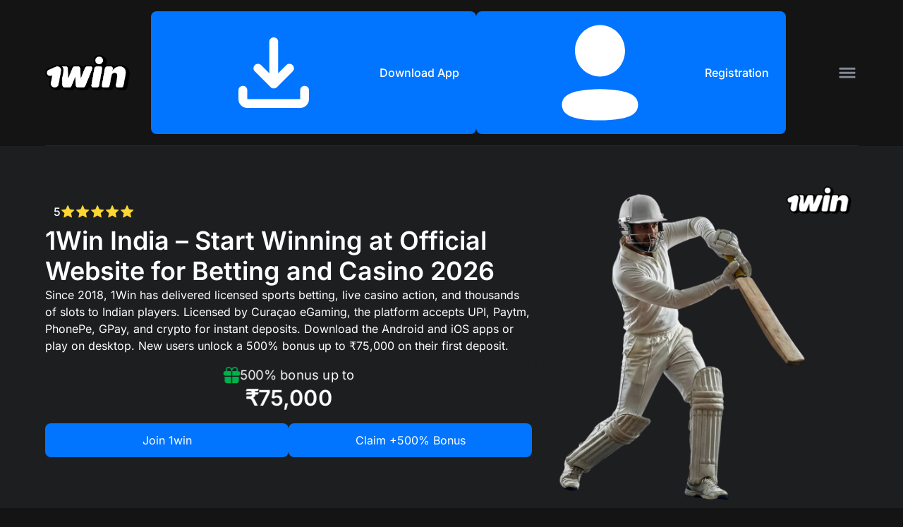

--- FILE ---
content_type: text/html; charset=UTF-8
request_url: https://1winbetting.in/
body_size: 52020
content:
<!DOCTYPE html>
<html lang="en">
<head>
    <meta charset="UTF-8">
        <meta name="viewport" content="width=device-width">
    <meta http-equiv="X-UA-Compatible" content="ie=edge">
    <meta property="og:locale" content="en">
    <meta property="og:type" content="article">
            <meta property="og:site_name" content="1win India">
        <meta name="twitter:card" content="summary_large_image">
            <title>1Win India – Official Betting and Casino Website 2026</title>
        <meta property="og:title" content="1Win India – Official Betting and Casino Website 2026">
                <meta name="description" content="Licensed sportsbook & casino. 500% bonus up to ₹75,000. Instant UPI deposits. Cricket, football, live games. Join 1Win India today.">
        <meta property="og:description" content="Licensed sportsbook & casino. 500% bonus up to ₹75,000. Instant UPI deposits. Cricket, football, live games. Join 1Win India today.">
        <meta name="twitter:description" content="Licensed sportsbook & casino. 500% bonus up to ₹75,000. Instant UPI deposits. Cricket, football, live games. Join 1Win India today.">
                <meta property="og:image" content="https://1winbetting.in/wp-content/uploads/2026/01/start-winning-at-1win-india-your-trusted-betting-platform-nobg-5C2DUv-wt.webp">
        <meta property="og:image:secure_url" content="https://1winbetting.in/wp-content/uploads/2026/01/start-winning-at-1win-india-your-trusted-betting-platform-nobg-5C2DUv-wt.webp">
        <meta name="twitter:image" content="https://1winbetting.in/wp-content/uploads/2026/01/start-winning-at-1win-india-your-trusted-betting-platform-nobg-5C2DUv-wt.webp">
                    <meta property="og:image:width" content="1024">
                            <meta property="og:image:height" content="1024">
                            <link rel="preload" as="style" href="https://1winbetting.in/wp-content/themes/1wins/assets/dist/parts/header/css/v2.css?ver=1768384218"><link rel="preload" as="style" href="https://1winbetting.in/wp-content/themes/1wins/assets/dist/parts/footer/css/v7.css?ver=1768384218"><link rel="preload" as="style" href="https://1winbetting.in/wp-content/themes/1wins/assets/dist/css/burgerButtons/_burger-btn-1.css?ver=1768384218"><link rel="preload" as="style" href="https://1winbetting.in/wp-content/themes/1wins/assets/dist/css/buttons/_button-1.css?ver=1768384218"><link rel="preload" as="style" href="https://1winbetting.in/wp-content/themes/1wins/assets/dist/blocks/faq/css/v11.css?ver=1768384218"><link rel="preload" as="style" href="https://1winbetting.in/wp-content/themes/1wins/assets/dist/blocks/cardButtons/css/v6.css?ver=1768384218"><link rel="preload" as="style" href="https://1winbetting.in/wp-content/themes/1wins/assets/dist/blocks/textImage/css/v11.css?ver=1768384218"><link rel="preload" as="style" href="https://1winbetting.in/wp-content/themes/1wins/assets/dist/blocks/screenshots/css/v11.css?ver=1768384218"><link rel="preload" as="style" href="https://1winbetting.in/wp-content/themes/1wins/assets/dist/blocks/review/css/v11.css?ver=1768384218"><link rel="preload" as="style" href="https://1winbetting.in/wp-content/themes/1wins/assets/dist/blocks/toc/css/v11.css?ver=1768384218"><link rel="preload" as="style" href="https://1winbetting.in/wp-content/themes/1wins/assets/dist/blocks/games/css/v6.css?ver=1768384218"><link rel="preload" as="style" href="https://1winbetting.in/wp-content/themes/1wins/assets/dist/blocks/section/css/v11.css?ver=1768384218"><link rel="preload" as="style" href="https://1winbetting.in/wp-content/themes/1wins/assets/dist/blocks/heroScreen/css/v10.css?ver=1768384218"><link rel="preload" as="style" href="https://1winbetting.in/wp-content/themes/1wins/assets/dist/css/ver_2.css?ver=1768384218">        <link rel="preload" href="https://1winbetting.in/wp-content/themes/1wins/assets/dist/fonts/Inter-Medium.woff2" as="font" type="font/woff2" crossorigin="anonymous">
<link rel="preload" href="https://1winbetting.in/wp-content/themes/1wins/assets/dist/fonts/Inter-Regular.woff2" as="font" type="font/woff2" crossorigin="anonymous">
<link rel="preload" href="https://1winbetting.in/wp-content/themes/1wins/assets/dist/fonts/Inter-SemiBold.woff2" as="font" type="font/woff2" crossorigin="anonymous">
<link rel="preload" href="https://1winbetting.in/wp-content/themes/1wins/assets/dist/fonts/Inter-Bold.woff2" as="font" type="font/woff2" crossorigin="anonymous">
<meta name="robots" content="max-image-preview:large">


<link rel="stylesheet" id="version-css" href="https://1winbetting.in/wp-content/themes/1wins/assets/dist/css/ver_2.css?ver=1768384218" media="all">
<link rel="stylesheet" id="latter/hero-screen-v10-style-css" href="https://1winbetting.in/wp-content/themes/1wins/assets/dist/blocks/heroScreen/css/v10.css?ver=1768384218" media="all">
<link rel="stylesheet" id="latter/section-v11-style-css" href="https://1winbetting.in/wp-content/themes/1wins/assets/dist/blocks/section/css/v11.css?ver=1768384218" media="all">
<link rel="stylesheet" id="latter/games-v6-style-css" href="https://1winbetting.in/wp-content/themes/1wins/assets/dist/blocks/games/css/v6.css?ver=1768384218" media="all">
<link rel="stylesheet" id="latter/toc-v11-style-css" href="https://1winbetting.in/wp-content/themes/1wins/assets/dist/blocks/toc/css/v11.css?ver=1768384218" media="all">
<link rel="stylesheet" id="latter/review-v11-style-css" href="https://1winbetting.in/wp-content/themes/1wins/assets/dist/blocks/review/css/v11.css?ver=1768384218" media="all">
<link rel="stylesheet" id="latter/screenshots-v11-style-css" href="https://1winbetting.in/wp-content/themes/1wins/assets/dist/blocks/screenshots/css/v11.css?ver=1768384218" media="all">
<link rel="stylesheet" id="latter/text-image-v11-style-css" href="https://1winbetting.in/wp-content/themes/1wins/assets/dist/blocks/textImage/css/v11.css?ver=1768384218" media="all">
<link rel="stylesheet" id="latter/card-buttons-v6-style-css" href="https://1winbetting.in/wp-content/themes/1wins/assets/dist/blocks/cardButtons/css/v6.css?ver=1768384218" media="all">
<link rel="stylesheet" id="latter/faq-v11-style-css" href="https://1winbetting.in/wp-content/themes/1wins/assets/dist/blocks/faq/css/v11.css?ver=1768384218" media="all">
<link rel="stylesheet" id="button-variation-css" href="https://1winbetting.in/wp-content/themes/1wins/assets/dist/css/buttons/_button-1.css?ver=1768384218" media="all">
<link rel="stylesheet" id="burger-variation-css" href="https://1winbetting.in/wp-content/themes/1wins/assets/dist/css/burgerButtons/_burger-btn-1.css?ver=1768384218" media="all">
<link rel="stylesheet" id="parts/v7/footer-css" href="https://1winbetting.in/wp-content/themes/1wins/assets/dist/parts/footer/css/v7.css?ver=1768384218" media="all">
<link rel="stylesheet" id="parts/v2/header-css" href="https://1winbetting.in/wp-content/themes/1wins/assets/dist/parts/header/css/v2.css?ver=1768384218" media="all">


    <style>:root {    --site-bg: #141415;
    --button-color: #ffffff;
    --button-hover-color: #ffffff;
    --button-bg: #0075ff;
    --button-hover-bg: #1381ff;
    --button-radius: 10px;
    --secondary-button-color: #ffffff;
    --secondary-button-bg: #0075ff;
    --secondary-button-hover-bg: #1381ff;
    --secondary-button-hover-color: #ffffff;
    --theme-color: #00b24b;
    --theme-secondary-color: #0075ff;
    
    --card-bg: #1d1e20;
    --card-text: #ffffff;
    --card-text-secondary: #ffffff;
    
    --contrast-color: #ffffff;
    --contrast-bg: #0075ff;
    --text-main: #ffffff;
    --text-secondary: #ffffff;
    --links-color: #0075ff;
    --line-main: #282829;
    --line-secondary: #282829;
    --gradient-color-1: #017ada;
    --gradient-color-2: #7368e3;
    --gradient-color-3: #e71e6a;

    --heroscreen-button-bg: #0175ff;
    --heroscreen-button-bg-hover: #1181ff;
    --heroscreen-button-color: #FFFFFF;
    --heroscreen-button-color-hover: #ffffff;
    --heroscreen-button-radius: 8px;
    --heroscreen-block-bg: #1d1e20;
    --heroscreen-breadcrumbs-color: #d1d1d1;
    --heroscreen-breadcrumbs-active-color: #d1d1d1;
    --heroscreen-main-color: #ffffff;
    --heroscreen-secondary-color: #ffffff;
    --heroscreen-links-color: #0175ff;
    --heroscreen-bonus-color: #ffffff;
    
    --thead-bg: #0175ff;
    --thead-text: #fff;
    --thead-border: #282829;
    --trow-bg: #1d1e20;
    --trow-text: #ffffff;
    --trow-border: #282829;
    --trow-secondary-bg: #1d1e20;
    --trow-secondary-text: #ffffff;

    --c-field-bg: #141415;
    --c-field-border: #282829;
    --c-field-border-focus: #282829;
    --c-field-text: #ffffff;
    --c-field-placeholder: #ffffff;

    --header-bg: #141415;
    --header-text: #ffffff;
    --header-text-hover: #ffffff;
    
    --h-menu-burger: #818794;
    --h-menu-burger-hover: #818794;
    --h-menu-item-text: #f0f2f5;
    --h-menu-item-text-hover: #ffffff;
    --h-menu-item-bg: #1d1e20;
    --h-menu-item-bg-hover: #2a2d2f;
    --h-menu-divider: #282829;
    --h-menu-s-item-text: #f0f2f5;
    --h-menu-s-item-text-hover: #ffffff;
    --h-menu-s-item-bg: #2a2d2f;
    --h-menu-s-item-bg-hover: #1d1e20;
    --h-menu-back-text: #9aa1b1;
    --h-menu-back-text-hover: #f7f9fb;
    --h-menu-back-bg: #2f3033;
    --h-menu-back-bg-hover: #f7f9fb;
    --h-menu-back-border: #2f3033;
    --h-menu-back-border-hover: #f7f9fb;
    
    
    --header-button-bg: #0175ff;
    --header-button-bg-hover: #1181ff;
    --header-button-color: #FFF;
    --header-button-color-hover: #ffffff;
    
    --header-button-secondary-bg: #0175ff;
    --header-button-secondary-bg-hover: #1181ff;
    --header-button-secondary-color: #FFF;
    --header-button-secondary-color-hover: #ffffff;
    --header-button-radius: 8px;

    --footer-bg: #141415;
    --footer-text-main: #ffffff;
    --footer-text-secondary: #9aa8a9;

    --footer-button-main-bg: #0075ff;
    --footer-button-main-bg-hover: #1181ff;
    --footer-button-main-color: #FFF;
    --footer-button-main-color-hover: #ffffff;
    --footer-button-radius: 8px;

    --footer-button-secondary-bg: #0075ff;
    --footer-button-secondary-bg-hover: #1181ff;
    --footer-button-secondary-color: #FFF;
    --footer-button-secondary-color-hover: #ffffff;}</style><style>.v10-hero-links{display:-webkit-box;display:-ms-flexbox;display:flex;-webkit-box-pack:center;-ms-flex-pack:center;justify-content:center;-webkit-box-align:center;-ms-flex-align:center;align-items:center;border-bottom:1px solid var(--line-secondary);gap:32px;padding:24px 0}.v10-hero-links__item{color:var(--heroscreen-breadcrumbs-color);font-size:16px;font-weight:400;line-height:150%;text-decoration:none;text-transform:capitalize;-ms-flex-negative:0;flex-shrink:0;-webkit-transition:all .3s ease-in-out;transition:all .3s ease-in-out}@media (max-width:768px){.v10-hero-links{gap:20px;padding:32px 0 8px;-webkit-box-pack:start;-ms-flex-pack:start;border:none;justify-content:flex-start}}@media (hover:hover){.v10-hero-links__item:hover{color:var(--heroscreen-breadcrumbs-active-color)}}</style><style>.v10-rating{display:-webkit-box;display:-ms-flexbox;display:flex;-webkit-box-pack:center;-ms-flex-pack:center;justify-content:center;-webkit-box-align:center;-ms-flex-align:center;align-items:center;color:var(--text-main);gap:8px;width:-webkit-fit-content;width:-moz-fit-content;width:fit-content}.v10-rating__value{font-size:16px;font-weight:500;line-height:150%}.v10-rating__title{display:none}.v10-rating__stars{display:-webkit-box;display:-ms-flexbox;display:flex;-webkit-box-align:center;-ms-flex-align:center;align-items:center;gap:4px;--percent:calc(20%*var(--rating, 5));background:-webkit-gradient(linear,left top,right top,from(var(--accent-lighten-1)),to(var(--grey-lighten-3)));background:linear-gradient(90deg,var(--accent-lighten-1) var(--percent),var(--grey-lighten-3) var(--percent));-webkit-background-clip:text;background-clip:text}.v10-rating__stars i{-webkit-text-fill-color:transparent;height:auto;width:20.8px}.v10-rating__stars i:before{font-size:20.8px;height:20.8px;width:20.8px}</style><style>.v10-calculator{-webkit-box-orient:vertical;-webkit-box-direction:normal;background:var(--card-bg);border-radius:16px;color:var(--card-text);container-type:inline-size;-ms-flex-flow:column nowrap;flex-flow:column nowrap;gap:16px;padding:16px;width:100%}.v10-calculator,.v10-calculator__heading{display:-webkit-box;display:-ms-flexbox;display:flex}.v10-calculator__heading{-webkit-box-align:center;-ms-flex-align:center;align-items:center;gap:12px}.v10-calculator__heading-icon{background:var(--contrast-bg);border-radius:50%;color:var(--contrast-color);height:50px;padding:13px;width:50px;-ms-flex-negative:0;flex-shrink:0}.v10-calculator__heading-icon svg{height:100%;width:100%}.v10-calculator__heading-title{font-size:20px;font-weight:600;line-height:140%}.v10-calculator__values{display:-webkit-box;display:-ms-flexbox;display:flex;-webkit-box-align:center;-ms-flex-align:center;align-items:center;gap:16px}@container (max-width: 420px){.v10-calculator__values{gap:8px;-webkit-box-orient:vertical;-webkit-box-direction:normal;-ms-flex-direction:column;flex-direction:column}}.v10-calculator__values svg{-ms-flex-negative:0;flex-shrink:0;height:16px;width:16px}.v10-calculator__values-wrapper{display:-webkit-box;display:-ms-flexbox;display:flex;-webkit-box-orient:vertical;-webkit-box-direction:normal;background:var(--site-bg);border-radius:12px;color:var(--text-main);-ms-flex-flow:column nowrap;flex-flow:column nowrap;gap:4px;padding:12px;width:100%}@container (max-width: 420px){.v10-calculator__values-wrapper{gap:8px}}.v10-calculator__values-title{font-size:14px;font-weight:400;line-height:150%}.v10-calculator__field{display:-webkit-box;display:-ms-flexbox;display:flex;-webkit-box-align:center;-ms-flex-align:center;align-items:center;background:transparent;gap:10px;-webkit-box-flex:1;border:1px solid var(--line-secondary);border-radius:16px;cursor:pointer;-ms-flex:1;flex:1;padding:12px}.v10-calculator__field:has(input:not(:-moz-placeholder)){border-color:var(--line-main)}.v10-calculator__field:has(input:not(:-ms-input-placeholder)){border-color:var(--line-main)}.v10-calculator__field:has(input:focus),.v10-calculator__field:has(input:not(:placeholder-shown)){border-color:var(--line-main)}@container (max-width: 420px){.v10-calculator__field{width:100%}}.v10-calculator__field-input{font-size:14px;font-weight:400;line-height:150%;-webkit-box-flex:1;background:transparent;border:none;color:var(--text-main);-ms-flex:1;flex:1;outline:none}.v10-calculator__field-input::-webkit-input-placeholder{color:var(--text-secondary)}.v10-calculator__field-input::-moz-placeholder{color:var(--text-secondary)}.v10-calculator__field-input:-ms-input-placeholder{color:var(--text-secondary)}.v10-calculator__field-input::-ms-input-placeholder{color:var(--text-secondary)}.v10-calculator__field-input::placeholder{color:var(--text-secondary)}.v10-calculator__field-input:focus::-webkit-input-placeholder{opacity:0}.v10-calculator__field-input:focus::-moz-placeholder{opacity:0}.v10-calculator__field-input:focus:-ms-input-placeholder{opacity:0}.v10-calculator__field-input:focus::-ms-input-placeholder{opacity:0}.v10-calculator__field-input:focus::placeholder{opacity:0}.v10-calculator__field-currency{font-size:16px;font-weight:400;line-height:150%;text-transform:uppercase;-ms-flex-negative:0;flex-shrink:0}.v10-calculator__coef{display:-webkit-box;display:-ms-flexbox;display:flex;font-size:14px;font-weight:400;line-height:150%;-webkit-box-orient:vertical;-webkit-box-direction:normal;-ms-flex-flow:column nowrap;flex-flow:column nowrap;gap:4px}.v10-calculator__coef span:last-child{font-size:16px;font-weight:400;line-height:150%}@container (max-width: 420px){.v10-calculator__coef{-webkit-box-orient:horizontal;-webkit-box-direction:normal;-ms-flex-direction:row;flex-direction:row;gap:8px;-webkit-box-align:center;-ms-flex-align:center;align-items:center;-webkit-box-pack:center;-ms-flex-pack:center;justify-content:center}}.v10-calculator__result{display:-webkit-box;display:-ms-flexbox;display:flex;-webkit-box-pack:justify;-ms-flex-pack:justify;justify-content:space-between;-webkit-box-align:center;-ms-flex-align:center;align-items:center;border-bottom:1px solid var(--line-secondary);gap:8px;margin:4px 0;padding-bottom:4px}.v10-calculator__result-title{font-size:16px;font-weight:400;line-height:150%}@container (max-width: 420px){.v10-calculator__result-title{font-size:14px;font-weight:400;line-height:150%}}.v10-calculator__result-value{font-size:20px;font-weight:600;line-height:140%;text-align:right}.v10-calculator__link{width:100%!important}</style><style>@-webkit-keyframes shake{0%{-webkit-transform:rotate(0deg);transform:rotate(0deg)}25%{-webkit-transform:rotate(8deg);transform:rotate(8deg)}50%{-webkit-transform:rotate(0deg);transform:rotate(0deg)}75%{-webkit-transform:rotate(-8deg);transform:rotate(-8deg)}to{-webkit-transform:rotate(0deg);transform:rotate(0deg)}}@keyframes shake{0%{-webkit-transform:rotate(0deg);transform:rotate(0deg)}25%{-webkit-transform:rotate(8deg);transform:rotate(8deg)}50%{-webkit-transform:rotate(0deg);transform:rotate(0deg)}75%{-webkit-transform:rotate(-8deg);transform:rotate(-8deg)}to{-webkit-transform:rotate(0deg);transform:rotate(0deg)}}@-webkit-keyframes shakeStronger{0%{-webkit-transform:rotate(14deg);transform:rotate(14deg)}to{-webkit-transform:rotate(-14deg);transform:rotate(-14deg)}}@keyframes shakeStronger{0%{-webkit-transform:rotate(14deg);transform:rotate(14deg)}to{-webkit-transform:rotate(-14deg);transform:rotate(-14deg)}}@-webkit-keyframes shakeWithPause{0%{-webkit-transform:rotate(0deg);transform:rotate(0deg)}16.66%{-webkit-transform:rotate(14deg);transform:rotate(14deg)}33.33%{-webkit-transform:rotate(-14deg);transform:rotate(-14deg)}50%{-webkit-transform:rotate(14deg);transform:rotate(14deg)}66.66%{-webkit-transform:rotate(-14deg);transform:rotate(-14deg)}83.33%{-webkit-transform:rotate(0deg);transform:rotate(0deg)}to{-webkit-transform:rotate(0deg);transform:rotate(0deg)}}@keyframes shakeWithPause{0%{-webkit-transform:rotate(0deg);transform:rotate(0deg)}16.66%{-webkit-transform:rotate(14deg);transform:rotate(14deg)}33.33%{-webkit-transform:rotate(-14deg);transform:rotate(-14deg)}50%{-webkit-transform:rotate(14deg);transform:rotate(14deg)}66.66%{-webkit-transform:rotate(-14deg);transform:rotate(-14deg)}83.33%{-webkit-transform:rotate(0deg);transform:rotate(0deg)}to{-webkit-transform:rotate(0deg);transform:rotate(0deg)}}@-webkit-keyframes shakeWithPauseStronger{0%{-webkit-transform:rotate(0deg);transform:rotate(0deg)}20%{-webkit-transform:rotate(-15deg);transform:rotate(-15deg)}40%{-webkit-transform:rotate(15deg);transform:rotate(15deg)}60%{-webkit-transform:rotate(0deg);transform:rotate(0deg)}to{-webkit-transform:rotate(0deg);transform:rotate(0deg)}}@keyframes shakeWithPauseStronger{0%{-webkit-transform:rotate(0deg);transform:rotate(0deg)}20%{-webkit-transform:rotate(-15deg);transform:rotate(-15deg)}40%{-webkit-transform:rotate(15deg);transform:rotate(15deg)}60%{-webkit-transform:rotate(0deg);transform:rotate(0deg)}to{-webkit-transform:rotate(0deg);transform:rotate(0deg)}}@-webkit-keyframes pulse{0%{-webkit-transform:scale(1);transform:scale(1)}50%{-webkit-transform:scale(1.02);transform:scale(1.02)}to{-webkit-transform:scale(1);transform:scale(1)}}@keyframes pulse{0%{-webkit-transform:scale(1);transform:scale(1)}50%{-webkit-transform:scale(1.02);transform:scale(1.02)}to{-webkit-transform:scale(1);transform:scale(1)}}@-webkit-keyframes pulseStronger{0%{-webkit-transform:scale(1);transform:scale(1)}50%{-webkit-transform:scale(1.1);transform:scale(1.1)}to{-webkit-transform:scale(1);transform:scale(1)}}@keyframes pulseStronger{0%{-webkit-transform:scale(1);transform:scale(1)}50%{-webkit-transform:scale(1.1);transform:scale(1.1)}to{-webkit-transform:scale(1);transform:scale(1)}}@-webkit-keyframes flipX{0%{-webkit-transform:scaleX(1);transform:scaleX(1)}40%{-webkit-transform:scaleX(-1);transform:scaleX(-1)}60%{-webkit-transform:scaleX(-1);transform:scaleX(-1)}to{-webkit-transform:scaleX(1);transform:scaleX(1)}}@keyframes flipX{0%{-webkit-transform:scaleX(1);transform:scaleX(1)}40%{-webkit-transform:scaleX(-1);transform:scaleX(-1)}60%{-webkit-transform:scaleX(-1);transform:scaleX(-1)}to{-webkit-transform:scaleX(1);transform:scaleX(1)}}@-webkit-keyframes shine{0%{left:-75%}to{left:125%}}@keyframes shine{0%{left:-75%}to{left:125%}}@-webkit-keyframes shakeUpDown{0%,to{-webkit-transform:translateY(0);transform:translateY(0)}50%{-webkit-transform:translateY(-4px);transform:translateY(-4px)}}@keyframes shakeUpDown{0%,to{-webkit-transform:translateY(0);transform:translateY(0)}50%{-webkit-transform:translateY(-4px);transform:translateY(-4px)}}@-webkit-keyframes pulseBonus{0%{-webkit-transform:scale(1);transform:scale(1)}50%{-webkit-transform:scale(1.02);transform:scale(1.02)}to{-webkit-transform:scale(1);transform:scale(1)}}@keyframes pulseBonus{0%{-webkit-transform:scale(1);transform:scale(1)}50%{-webkit-transform:scale(1.02);transform:scale(1.02)}to{-webkit-transform:scale(1);transform:scale(1)}}@-webkit-keyframes floatButton{0%{-webkit-transform:translateY(0);transform:translateY(0)}10%{-webkit-transform:translateY(-8px);transform:translateY(-8px)}90%{-webkit-transform:translateY(-8px);transform:translateY(-8px)}to{-webkit-transform:translateY(0);transform:translateY(0)}}@keyframes floatButton{0%{-webkit-transform:translateY(0);transform:translateY(0)}10%{-webkit-transform:translateY(-8px);transform:translateY(-8px)}90%{-webkit-transform:translateY(-8px);transform:translateY(-8px)}to{-webkit-transform:translateY(0);transform:translateY(0)}}@-webkit-keyframes paddingBounce{0%{padding-bottom:8px}50%{padding-bottom:16px}to{padding-bottom:8px}}@keyframes paddingBounce{0%{padding-bottom:8px}50%{padding-bottom:16px}to{padding-bottom:8px}}@-webkit-keyframes bounce{0%,to{-webkit-transform:translateY(0);transform:translateY(0)}6%{-webkit-transform:translateY(-8px);transform:translateY(-8px)}12%{-webkit-transform:translateY(8px);transform:translateY(8px)}18%{-webkit-transform:translateY(-8px);transform:translateY(-8px)}24%{-webkit-transform:translateY(8px);transform:translateY(8px)}30%{-webkit-transform:translateY(-8px);transform:translateY(-8px)}36%{-webkit-transform:translateY(8px);transform:translateY(8px)}43%{-webkit-transform:translateY(0);transform:translateY(0)}to{-webkit-transform:translateY(0);transform:translateY(0)}}@keyframes bounce{0%,to{-webkit-transform:translateY(0);transform:translateY(0)}6%{-webkit-transform:translateY(-8px);transform:translateY(-8px)}12%{-webkit-transform:translateY(8px);transform:translateY(8px)}18%{-webkit-transform:translateY(-8px);transform:translateY(-8px)}24%{-webkit-transform:translateY(8px);transform:translateY(8px)}30%{-webkit-transform:translateY(-8px);transform:translateY(-8px)}36%{-webkit-transform:translateY(8px);transform:translateY(8px)}43%{-webkit-transform:translateY(0);transform:translateY(0)}to{-webkit-transform:translateY(0);transform:translateY(0)}}@-webkit-keyframes jittery{5%,50%{-webkit-transform:scale(1);transform:scale(1)}10%{-webkit-transform:scale(.97);transform:scale(.97)}15%{-webkit-transform:scale(1.03);transform:scale(1.03)}20%{-webkit-transform:scale(1.03) rotate(-3deg);transform:scale(1.03) rotate(-3deg)}25%{-webkit-transform:scale(1.03) rotate(3deg);transform:scale(1.03) rotate(3deg)}30%{-webkit-transform:scale(1.03) rotate(-2deg);transform:scale(1.03) rotate(-2deg)}35%{-webkit-transform:scale(1.03) rotate(1deg);transform:scale(1.03) rotate(1deg)}40%{-webkit-transform:scale(1.03) rotate(0);transform:scale(1.03) rotate(0)}}@keyframes jittery{5%,50%{-webkit-transform:scale(1);transform:scale(1)}10%{-webkit-transform:scale(.97);transform:scale(.97)}15%{-webkit-transform:scale(1.03);transform:scale(1.03)}20%{-webkit-transform:scale(1.03) rotate(-3deg);transform:scale(1.03) rotate(-3deg)}25%{-webkit-transform:scale(1.03) rotate(3deg);transform:scale(1.03) rotate(3deg)}30%{-webkit-transform:scale(1.03) rotate(-2deg);transform:scale(1.03) rotate(-2deg)}35%{-webkit-transform:scale(1.03) rotate(1deg);transform:scale(1.03) rotate(1deg)}40%{-webkit-transform:scale(1.03) rotate(0);transform:scale(1.03) rotate(0)}}.v10-bonus{-webkit-animation:pulse 2s ease-in-out infinite;animation:pulse 2s ease-in-out infinite;background:var(--card-bg);border-radius:16px;color:var(--card-text);display:grid;gap:24px;grid-template-columns:1fr;padding:16px;place-items:center center;width:100%}.v10-bonus:has(.v10-bonus__promocode){grid-template-columns:1fr 1fr}.v10-bonus:has(.v10-bonus__promocode) .v10-bonus__value-title{color:var(--card-text);font-size:20px;font-weight:600;line-height:140%}.v10-bonus:has(.v10-bonus__promocode) .v10-bonus__value-text{font-size:20px;font-weight:600;line-height:140%;text-align:start}.v10-bonus:has(.v10-bonus__promocode) .v10-bonus__value{display:-webkit-box;display:-ms-flexbox;display:flex;-webkit-box-orient:vertical;-webkit-box-direction:normal;-ms-flex-flow:column nowrap;flex-flow:column nowrap;gap:2px}.v10-bonus:has(.v10-bonus__promocode) .v10-bonus__info{-ms-flex-wrap:nowrap;flex-wrap:nowrap;gap:12px;-webkit-box-pack:start;-ms-flex-pack:start;justify-content:flex-start}.v10-bonus:has(.v10-bonus__promocode) .v10-bonus__ico{border-radius:50%;height:50px;overflow:hidden;padding:13px;width:50px;-ms-flex-negative:0;background:var(--contrast-bg);color:var(--contrast-color);flex-shrink:0}.v10-bonus:has(>:only-child){grid-template-columns:1fr}.v10-bonus__content{display:contents}.v10-bonus__info{display:-webkit-box;display:-ms-flexbox;display:flex;-webkit-box-pack:center;-ms-flex-pack:center;justify-content:center;-webkit-box-align:center;-ms-flex-align:center;align-items:center;-ms-flex-wrap:wrap;flex-wrap:wrap;gap:8px;width:100%}.v10-bonus__ico{height:24px;width:24px;-ms-flex-negative:0;color:var(--theme-color);flex-shrink:0}.v10-bonus__ico svg{height:100%;width:100%}.v10-bonus__value{display:contents}.v10-bonus__value-title{font-size:18px;font-weight:400;line-height:150%}.v10-bonus__value-text{font-size:30px;font-weight:600;line-height:130%;text-align:center;width:100%}.v10-bonus__promocode{display:contents}.v10-bonus__promocode_active{-webkit-box-pack:start;-ms-flex-pack:start;justify-content:flex-start}.v10-bonus__promocode_no-promo{background-color:var(--button-disable-bg);color:var(--button-disable-color)}.v10-bonus__link{width:100%}.v10-bonus:has(.v10-bonus__link){gap:12px}.v10-bonus:has(.v10-bonus__link) .v10-bonus__promocode{display:-webkit-box;display:-ms-flexbox;display:flex;-webkit-box-orient:vertical;-webkit-box-direction:normal;-ms-flex-flow:column nowrap;flex-flow:column nowrap;gap:8px;-webkit-box-flex:1;-ms-flex:1;flex:1;width:100%}.v10-promocode{display:-webkit-box;display:-ms-flexbox;display:flex;-webkit-box-pack:justify;-ms-flex-pack:justify;background:var(--card-bg);border:1px dashed var(--button-bg);border-radius:var(--button-radius);gap:10px;height:50px;justify-content:space-between;padding:2px;width:100%}.v10-promocode:has(.vAll-promocode__btn_copied) .v10-promocode__copied:before{display:inline-block}.v10-promocode:has(.vAll-promocode__btn_copied) svg{display:none}.v10-promocode__value{font-size:16px;font-weight:500;line-height:150%;-webkit-box-flex:1;-ms-flex:1;flex:1;overflow:hidden;padding:12px 16px 12px 20px;text-overflow:ellipsis;white-space:nowrap;width:0}.v10-promocode__btn{background-color:var(--button-bg);border-radius:var(--button-radius);color:var(--button-color);font-family:var(--font-2);text-align:center;text-decoration:none;-webkit-transition:background-color .3s ease-in-out,color .3s ease-in-out;transition:background-color .3s ease-in-out,color .3s ease-in-out;-ms-flex-negative:0;flex-shrink:0;height:50px;left:3px;overflow:hidden;padding:8px 16px;position:relative;top:-3px;width:50px}.v10-promocode__btn:disabled{background:var(--button-disable-bg);color:var(--button-disable-color);pointer-events:none}.v10-promocode__btn[type=submit]:not(:disabled){color:var(--button-color)!important}.v10-promocode__btn svg{z-index:1}.v10-promocode__btn svg,.v10-promocode__copied:before{height:16px;width:16px;-ms-flex-negative:0;flex-shrink:0}.v10-promocode__copied:before{color:var(--button-color);content:var(--check-icon);display:none;font-family:latter-icons;font-size:10px;line-height:16px}@media (max-width:768px){.v10-bonus:has(.v10-bonus__promocode){grid-template-columns:1fr}.v10-bonus:has(.v10-bonus__promocode) .v10-bonus__value-text{width:-webkit-fit-content;width:-moz-fit-content;width:fit-content}.v10-bonus:has(.v10-bonus__promocode) .v10-bonus__value{-webkit-box-orient:horizontal;-webkit-box-direction:normal;-ms-flex-flow:row wrap;flex-flow:row wrap}.v10-bonus:has(.v10-bonus__link){grid-template-columns:1fr}}@media (hover:hover){.v10-bonus:hover{-webkit-animation:none;animation:none}.v10-promocode__btn:hover{background-color:var(--button-hover-bg);color:var(--button-hover-color)}.v10-promocode__btn[type=submit]:not(:disabled):hover{color:var(--button-hover-color)!important}}</style><style>.v10-breadcrumbs{color:var(--heroscreen-breadcrumbs-color)}.v10-breadcrumbs__list{-webkit-box-orient:horizontal;-webkit-box-direction:normal;-ms-flex-flow:row wrap;flex-flow:row wrap;list-style:none}.v10-breadcrumbs__item:not(:last-child),.v10-breadcrumbs__list{display:-webkit-box;display:-ms-flexbox;display:flex;-webkit-box-align:center;-ms-flex-align:center;align-items:center;gap:8px}.v10-breadcrumbs__item:not(:last-child):after{content:"/";font-size:20px;position:relative;text-align:center}.v10-breadcrumbs__item:last-child .v10-breadcrumbs__item-link{color:var(--heroscreen-breadcrumbs-active-color,var(--heroscreen-breadcrumbs-color))}.v10-breadcrumbs__item-link{color:var(--heroscreen-breadcrumbs-color);font-size:14px;font-weight:400;line-height:150%;text-decoration:none}</style><style>.v11-rating{display:-webkit-box;display:-ms-flexbox;display:flex;-webkit-box-pack:center;-ms-flex-pack:center;justify-content:center;-webkit-box-align:center;-ms-flex-align:center;align-items:center;color:var(--text-main);gap:8px;width:-webkit-fit-content;width:-moz-fit-content;width:fit-content}.v11-rating__value{font-size:16px;font-weight:500;line-height:150%}.v11-rating__title{display:none}.v11-rating__stars{display:-webkit-box;display:-ms-flexbox;display:flex;-webkit-box-align:center;-ms-flex-align:center;align-items:center;gap:4px;--percent:calc(20%*var(--rating, 5));background:-webkit-gradient(linear,left top,right top,from(var(--accent-lighten-1)),to(var(--grey-lighten-3)));background:linear-gradient(90deg,var(--accent-lighten-1) var(--percent),var(--grey-lighten-3) var(--percent));-webkit-background-clip:text;background-clip:text}.v11-rating__stars i{-webkit-text-fill-color:transparent;height:auto;width:20.8px}.v11-rating__stars i:before{font-size:20.8px;height:20.8px;width:20.8px}</style><style>.v11-screenshots-list{background:var(--card-bg);border-radius:16px;margin-top:20px;padding:16px}.v11-screenshots-list__block{counter-reset:item;display:grid;gap:12px;grid-template-columns:repeat(var(--count,5),1fr);grid-template-rows:repeat(1,1fr);margin-bottom:12px;width:100%}.v11-screenshots-list__block a{display:contents}.v11-screenshots-list__block:has(.v11-screenshots-list__item:nth-child(n+6)){cursor:-webkit-grab;cursor:grab;display:-webkit-box;display:-ms-flexbox;display:flex;gap:12px}.v11-screenshots-list__block:has(.v11-screenshots-list__item:nth-child(n+6)) .v11-screenshots-list__item{width:calc(20% - 9.6px)}.v11-screenshots-list__item{width:100%;-ms-flex-negative:0;flex-shrink:0}.v11-screenshots-list__item:before{border-radius:16px 16px 0 0;color:var(--contrast-color);content:counters(item,"");counter-increment:item;font-size:14px;font-weight:500;line-height:150%;padding:2px 0;width:65px;-ms-flex-negative:0;background:var(--contrast-bg);display:inline-block;flex-shrink:0;text-align:center}.v11-screenshots-list__item img{border-radius:0 16px 16px 16px;height:auto;-o-object-fit:cover;object-fit:cover;width:100%}@media (max-width:768px){.v11-screenshots-list__block{display:-webkit-box;display:-ms-flexbox;display:flex;gap:8px}.v11-screenshots-list__block:has(.v11-screenshots-list__item:nth-child(n+6)){gap:8px}.v11-screenshots-list__block:has(.v11-screenshots-list__item:nth-child(n+6)) .v11-screenshots-list__item{width:238px}.v11-screenshots-list__item{width:238px}}</style><style>.v11-features{gap:16px}.v11-features,.v11-features__cons,.v11-features__pros{display:-webkit-box;display:-ms-flexbox;display:flex;width:100%}.v11-features__cons,.v11-features__pros{-webkit-box-orient:vertical;-webkit-box-direction:normal;color:var(--card-text);-ms-flex-flow:column nowrap;flex-flow:column nowrap;gap:2px}.v11-features__cons-header,.v11-features__pros-header{background:var(--card-bg);border-radius:16px;font-size:18px;font-weight:500;line-height:150%;padding:12px;text-align:center;text-transform:uppercase}.v11-features__pros-header{border:1px solid var(--success-darken-1)}.v11-features__cons-header{border:1px solid var(--error-base)}.v11-features__cons-list,.v11-features__pros-list{display:-webkit-box;display:-ms-flexbox;display:flex;-webkit-box-orient:vertical;-webkit-box-direction:normal;background:var(--card-bg);border-radius:16px;-ms-flex-flow:column nowrap;flex-flow:column nowrap;gap:16px;list-style:none;padding:16px}.v11-features__cons-item,.v11-features__pros-item{display:-webkit-box;display:-ms-flexbox;display:flex;font-size:16px;font-weight:400;gap:8px;line-height:150%}.v11-features__cons-item:before,.v11-features__pros-item:before{border-radius:50%;font-family:latter-icons;font-size:14px;height:20px;line-height:20px;position:relative;text-align:center;top:3px;width:20px;-ms-flex-negative:0;flex-shrink:0}.v11-features__pros-item:before{color:var(--success-darken-1);content:var(--check-icon)}.v11-features__cons-item:before{color:var(--error-base);content:var(--cross-icon);font-size:22px;font-weight:100}@media (max-width:768px){.v11-features{-webkit-box-orient:vertical;-webkit-box-direction:normal;-ms-flex-direction:column;flex-direction:column}}</style><style>.v11-calculator{-webkit-box-orient:vertical;-webkit-box-direction:normal;background:var(--card-bg);border:1px solid var(--line-main);border-radius:16px;color:var(--card-text);container-type:inline-size;-ms-flex-flow:column nowrap;flex-flow:column nowrap;gap:16px;max-width:516px;padding:16px;width:100%}.v11-calculator,.v11-calculator__heading{display:-webkit-box;display:-ms-flexbox;display:flex}.v11-calculator__heading{-webkit-box-align:center;-ms-flex-align:center;align-items:center;gap:12px}.v11-calculator__heading-icon{background:var(--contrast-bg);border-radius:50%;color:var(--contrast-color);height:60px;padding:15px;width:60px;-ms-flex-negative:0;flex-shrink:0}.v11-calculator__heading-icon svg{height:100%;width:100%}.v11-calculator__heading-title{font-size:20px;font-weight:600;line-height:140%}.v11-calculator__values{display:-webkit-box;display:-ms-flexbox;display:flex;-webkit-box-orient:vertical;-webkit-box-direction:normal;-ms-flex-flow:column nowrap;flex-flow:column nowrap;-webkit-box-align:center;-ms-flex-align:center;align-items:center;gap:8px}.v11-calculator__values svg{-ms-flex-negative:0;flex-shrink:0;height:20px;width:20px}.v11-calculator__values-wrapper{display:-webkit-box;display:-ms-flexbox;display:flex;-webkit-box-orient:vertical;-webkit-box-direction:normal;-ms-flex-flow:column nowrap;flex-flow:column nowrap;gap:4px;width:100%}.v11-calculator__values-title{font-size:16px;font-weight:400;line-height:150%}.v11-calculator__field{display:-webkit-box;display:-ms-flexbox;display:flex;-webkit-box-align:center;-ms-flex-align:center;align-items:center;background:transparent;gap:10px;width:100%;-webkit-box-flex:1;border:1px solid var(--line-secondary);border-radius:var(--button-radius);cursor:pointer;-ms-flex:1;flex:1;padding:12px 16px}.v11-calculator__field:has(input:not(:-moz-placeholder)){border-color:var(--line-main)}.v11-calculator__field:has(input:not(:-ms-input-placeholder)){border-color:var(--line-main)}.v11-calculator__field:has(input:focus),.v11-calculator__field:has(input:not(:placeholder-shown)){border-color:var(--line-main)}.v11-calculator__field-input{font-size:14px;font-weight:400;line-height:150%;-webkit-box-flex:1;background:transparent;border:none;color:var(--card-text);-ms-flex:1;flex:1;outline:none}.v11-calculator__field-input::-webkit-input-placeholder{color:var(--card-text-secondary)}.v11-calculator__field-input::-moz-placeholder{color:var(--card-text-secondary)}.v11-calculator__field-input:-ms-input-placeholder{color:var(--card-text-secondary)}.v11-calculator__field-input::-ms-input-placeholder{color:var(--card-text-secondary)}.v11-calculator__field-input::placeholder{color:var(--card-text-secondary)}.v11-calculator__field-input:focus::-webkit-input-placeholder{opacity:0}.v11-calculator__field-input:focus::-moz-placeholder{opacity:0}.v11-calculator__field-input:focus:-ms-input-placeholder{opacity:0}.v11-calculator__field-input:focus::-ms-input-placeholder{opacity:0}.v11-calculator__field-input:focus::placeholder{opacity:0}.v11-calculator__field-currency{font-size:14px;font-weight:400;line-height:150%;text-transform:uppercase;-ms-flex-negative:0;flex-shrink:0}.v11-calculator__coef{font-size:16px;font-weight:400;line-height:150%}.v11-calculator__result{display:-webkit-box;display:-ms-flexbox;display:flex;-webkit-box-pack:justify;-ms-flex-pack:justify;justify-content:space-between;-webkit-box-align:center;-ms-flex-align:center;align-items:center;border-top:1px solid var(--line-secondary);gap:8px;padding-top:16px}.v11-calculator__result-title{font-size:16px;font-weight:400;line-height:150%}.v11-calculator__result-value{font-size:20px;font-weight:600;line-height:140%;text-align:right}.v11-calculator__link{width:100%!important}</style>
            <link rel="canonical" href="https://1winbetting.in/en-in/">
<link rel="alternate" hreflang="en" href="https://1winbetting.in/">
<link rel="alternate" hreflang="en-IN" href="https://1winbetting.in/en-in/"></head>
<body class="home wp-singular page-template-default page page-id-8 wp-embed-responsive wp-theme-1wins">
    <header class="v2-header v2-header_sticky" style="--logo-width: 120px; " data-version="v2" data-header-version="v2">
    <div class="container">
        <div class="v2-header__content">
                            <a class="v2-header__logo" href="https://1winbetting.in" aria-label="Main page">
                    <img decoding="async" fetchpriority="high" width="1500" height="634" src="https://1winbetting.in/wp-content/uploads/2025/07/logo.webp" class="v2-header__logo-ico" alt="1win logo." srcset="https://1winbetting.in/wp-content/uploads/2025/07/logo.webp 1500w, https://1winbetting.in/wp-content/uploads/2025/07/logo-300x127.webp 300w, https://1winbetting.in/wp-content/uploads/2025/07/logo-1024x433.webp 1024w, https://1winbetting.in/wp-content/uploads/2025/07/logo-768x325.webp 768w" sizes="(max-width: 1500px) 100vw, 1500px">

                </a>
                                        <div class="v2-header__download">
                                                                                                <a rel="nofollow" class="v2-header__download-button vAll-button_header button_1" href="https://goto.1winbetting.in/2hm7NdZ?type=app">
                                <svg><use xlink:href="https://1winbetting.in/wp-content/themes/1wins/assets/dist/images/sprite.svg#download"></use></svg>
                <span>Download App</span>
                </a>
                                                                                                                                <a rel="nofollow" class="v2-header__download-button vAll-button_header-secondary button_1" href="https://goto.1winbetting.in/2hm7NdZ">
                                <svg><use xlink:href="https://1winbetting.in/wp-content/themes/1wins/assets/dist/images/sprite.svg#register"></use></svg>
                <span>Registration</span>
                </a>
                                                                                        </div>
                        <div class="v2-header__panel">
                                                
                                    <button class="burger-btn burger-1" data-burger-ver="1" aria-label="Toggle menu">
        <span class="burger-btn__icon burger-1__icon"></span>
    </button>


                            </div>
                            <nav class="v2-header__menu">
                                            <ul class="v2-header__menu-list v2-header__menu-list_depth-0"><li class="v2-header__menu-item  v2-header__menu-item_parent"><a class="v2-header__menu-item__link" href="https://1winbetting.in/app/"><span class="v2-header__menu-item__link-text">1Win App</span></a><button class="v2-header__menu-item__btn" aria-label="Open submenu"></button>
<ul class="v2-header__menu-list v2-header__menu-list_depth-1">
	<li class="v2-header__menu-item "><a class="v2-header__menu-item__link" href="https://1winbetting.in/app/android/">App for Android</a></li>
	<li class="v2-header__menu-item "><a class="v2-header__menu-item__link" href="https://1winbetting.in/app/ios/">App for iOS</a></li>
</ul>
</li>
<li class="v2-header__menu-item "><a class="v2-header__menu-item__link" href="https://1winbetting.in/registration/">Registration</a></li>
<li class="v2-header__menu-item "><a class="v2-header__menu-item__link" href="https://1winbetting.in/bonuses/">Bonuses</a></li>
<li class="v2-header__menu-item  v2-header__menu-item_parent"><a class="v2-header__menu-item__link" href="https://1winbetting.in/casino/"><span class="v2-header__menu-item__link-text">Casino</span></a><button class="v2-header__menu-item__btn" aria-label="Open submenu"></button>
<ul class="v2-header__menu-list v2-header__menu-list_depth-1">
	<li class="v2-header__menu-item "><a class="v2-header__menu-item__link" href="https://1winbetting.in/aviator-2/">Aviator</a></li>
	<li class="v2-header__menu-item "><a class="v2-header__menu-item__link" href="https://1winbetting.in/chicken-road/">Chicken Road</a></li>
	<li class="v2-header__menu-item "><a class="v2-header__menu-item__link" href="https://1winbetting.in/lucky-jet-2/">Lucky Jet</a></li>
</ul>
</li>
<li class="v2-header__menu-item "><a class="v2-header__menu-item__link" href="https://1winbetting.in/live-casino-3/">Live casino</a></li>
<li class="v2-header__menu-item  v2-header__menu-item_parent"><a class="v2-header__menu-item__link" href="https://1winbetting.in/cricket/"><span class="v2-header__menu-item__link-text">Cricket</span></a><button class="v2-header__menu-item__btn" aria-label="Open submenu"></button>
<ul class="v2-header__menu-list v2-header__menu-list_depth-1">
	<li class="v2-header__menu-item "><a class="v2-header__menu-item__link" href="https://1winbetting.in/ipl-betting/">IPL 2026</a></li>
</ul>
</li>
<li class="v2-header__menu-item "><a class="v2-header__menu-item__link" href="https://1winbetting.in/esports/">eSports</a></li>
<li class="v2-header__menu-item  v2-header__menu-item_parent"><a class="v2-header__menu-item__link"><span class="v2-header__menu-item__link-text">Payments</span></a><button class="v2-header__menu-item__btn" aria-label="Open submenu"></button>
<ul class="v2-header__menu-list v2-header__menu-list_depth-1">
	<li class="v2-header__menu-item "><a class="v2-header__menu-item__link" href="https://1winbetting.in/deposit/">Deposit</a></li>
	<li class="v2-header__menu-item "><a class="v2-header__menu-item__link" href="https://1winbetting.in/withdrawal/">Withdrawal</a></li>
</ul>
</li>
</ul>
                                                        </nav>
                    </div>
    </div>
</header>

    <!-- Google Tag Manager (noscript) -->
<noscript><iframe src="https://www.googletagmanager.com/ns.html?id=GTM-K7L75ZPC" height="0" width="0" style="display:none;visibility:hidden"></iframe></noscript>
<!-- End Google Tag Manager (noscript) -->
<main>
        <div class="v10-heroscreen">
        <div class="v10-heroscreen__content">
        <div class="container">
            <div class="v10-heroscreen__wrapper">
                                    <div class="v10-heroscreen__info">
                                                    <div class="v10-rating" style="--rating: 5" data-key="field_6567096f28089">
    <p class="v10-rating__title">Rating</p>
    <span class="v10-rating__value">5</span>
    <div class="v10-rating__stars">
                    <i class="icon-star"></i>
                    <i class="icon-star"></i>
                    <i class="icon-star"></i>
                    <i class="icon-star"></i>
                    <i class="icon-star"></i>
            </div>
</div>
                                                                            
<h1 class="v10-heroscreen__info-title" id="1win-india-start-winning-at-official-website-for-betting-and-casino-2026" data-key="field_656705074c8e6">1Win India – Start Winning at Official Website for Betting and Casino 2026</h1>
                                                                            <div class="v10-heroscreen__info-description" data-key="field_656705974c8e8"><p>Since 2018, 1Win has delivered licensed sports betting, live casino action, and thousands of slots to Indian players. Licensed by Curaçao eGaming, the platform accepts UPI, Paytm, PhonePe, GPay, and crypto for instant deposits. Download the Android and iOS apps or play on desktop. New users unlock a 500% bonus up to ₹75,000 on their first deposit.</p>
</div>
                                                                            <div class="v10-heroscreen__info-bonus">
                                                                    <div class="v10-bonus">
            <div class="v10-bonus__content">
            <div class="v10-bonus__info">
                <div class="v10-bonus__ico">
                    <svg><use xlink:href="https://1winbetting.in/wp-content/themes/1wins/assets/dist/images/sprite.svg#gift_filled"></use></svg>
                </div>
                                    <div class="v10-bonus__value">
                                                    <p class="v10-bonus__value-title" data-key="field_656707b65c6b0">500% bonus up to</p>
                                                                            <p class="v10-bonus__value-text" data-key="field_6568464f942c9">₹75,000</p>
                                            </div>
                            </div>
        </div>
            </div>
                                                                                                    <div class="v10-heroscreen__info-buttons">
                                                                                                                                    
<a rel="nofollow" href="https://goto.1winbetting.in/2hm7NdZ" class="v10-heroscreen__info-buttons__item vAll-button_hero button_1" data-key="field_65670885ca097">
                                            <span>Join 1win</span>
                        </a>
    
                                                                                                                                                                                
<a rel="nofollow" href="https://goto.1winbetting.in/2hm7NdZ" class="v10-heroscreen__info-buttons__item vAll-button_hero button_1" data-key="field_65670929ca09a">
                                            <span>Claim +500% Bonus</span>
                        </a>
    
                                                                                                                        </div>
                                                            </div>
                                            </div>
                                                    <div class="v10-heroscreen__img" data-key="field_656743b44eac0">
                        <img decoding="async" fetchpriority="high" width="1024" height="1024" src="https://1winbetting.in/wp-content/uploads/2026/01/start-winning-at-1win-india-your-trusted-betting-platform-nobg-5C2DUv-wt.webp" alt="1Win India betting platform homepage showing sports betting, casino games, and mobile app download options" srcset="https://1winbetting.in/wp-content/uploads/2026/01/start-winning-at-1win-india-your-trusted-betting-platform-nobg-5C2DUv-wt.webp 1024w, https://1winbetting.in/wp-content/uploads/2026/01/start-winning-at-1win-india-your-trusted-betting-platform-nobg-5C2DUv-wt-300x300.webp 300w, https://1winbetting.in/wp-content/uploads/2026/01/start-winning-at-1win-india-your-trusted-betting-platform-nobg-5C2DUv-wt-150x150.webp 150w, https://1winbetting.in/wp-content/uploads/2026/01/start-winning-at-1win-india-your-trusted-betting-platform-nobg-5C2DUv-wt-768x768.webp 768w" sizes="(max-width: 1024px) 100vw, 1024px">

                    </div>
                            </div>
        </div>
    </div>
</div>


<section class="section" id="popular-casino-games" data-title="Popular Casino Games">
<div class="v6-games-advanced">
    <div class="container">
                    
<h2 class="section__title v6-games-advanced__title" data-key="field_667aaef114109">Popular Casino Games</h2>
                            <div class="text-block" data-key="field_667aaf3b1410b"><p>These games attract the highest play volume among Indian users, combining high RTP, engaging features, and mobile optimization.</p>
</div>
                            <div class="v6-games-advanced__list">
                                                        <article class="v6-games-advanced__card" data-row="0">                                                                            <div class="v6-games-advanced__card-info">
                                                                                                    
<h3 class="v6-games-advanced__card-info__title" data-key="field_667bd2541a31f">Aviator</h3>
                                                                                                    <p class="v6-games-advanced__card-info__category" data-key="field_667bd25426ad7">Watch the plane ascend and cash out before it flies away. Bet from ₹10, track live multipliers, and compete on leaderboards for bonus prizes.</p>
                                                                                                    <ul>
                                                                                    <li data-row="0">
                                                <span>
                                                    <span data-key="field_667bf6846bb3d">97%</span>
                                                    <span data-key="field_667bf6466bb3c">RTP</span>
                                                </span>
                                            </li>
                                                                                    <li data-row="1">
                                                <span>
                                                    <span data-key="field_667bf6846bb3d">Spribe</span>
                                                    <span data-key="field_667bf6466bb3c">Provider</span>
                                                </span>
                                            </li>
                                                                            </ul>
                                                            </div>
                                                                            <div class="v6-games-advanced__card-buttons">
                                                                    
<a rel="nofollow" href="https://goto.1winbetting.in/2hm7NdZ" class="v6-games-advanced__card-buttons__item vAll-button button_1" data-key="field_667bd254224b9">
                                            <span>Play Now</span>
                        </a>
    
                                                                                            </div>
                                            </article>
                                                        <article class="v6-games-advanced__card" data-row="1">                                                                            <div class="v6-games-advanced__card-info">
                                                                                                    
<h3 class="v6-games-advanced__card-info__title" data-key="field_667bd2541a31f">Book of Dead</h3>
                                                                                                    <p class="v6-games-advanced__card-info__category" data-key="field_667bd25426ad7">Explore Egyptian tombs in this 10-payline slot. Land three scatters to trigger free spins, where expanding symbols fill entire reels for massive wins.</p>
                                                                                                    <ul>
                                                                                    <li data-row="0">
                                                <span>
                                                    <span data-key="field_667bf6846bb3d">96.21%</span>
                                                    <span data-key="field_667bf6466bb3c">RTP</span>
                                                </span>
                                            </li>
                                                                                    <li data-row="1">
                                                <span>
                                                    <span data-key="field_667bf6846bb3d">Play’n GO</span>
                                                    <span data-key="field_667bf6466bb3c">Provider</span>
                                                </span>
                                            </li>
                                                                            </ul>
                                                            </div>
                                                                            <div class="v6-games-advanced__card-buttons">
                                                                    
<a rel="nofollow" href="https://goto.1winbetting.in/2hm7NdZ" class="v6-games-advanced__card-buttons__item vAll-button button_1" data-key="field_667bd254224b9">
                                            <span>Play Now</span>
                        </a>
    
                                                                                            </div>
                                            </article>
                                                        <article class="v6-games-advanced__card" data-row="2">                                                                            <div class="v6-games-advanced__card-info">
                                                                                                    
<h3 class="v6-games-advanced__card-info__title" data-key="field_667bd2541a31f">Sweet Bonanza</h3>
                                                                                                    <p class="v6-games-advanced__card-info__category" data-key="field_667bd25426ad7">This 6×5 tumbling slot removes winning symbols and drops new ones, creating chain reactions. Free spins include multipliers up to 100x.</p>
                                                                                                    <ul>
                                                                                    <li data-row="0">
                                                <span>
                                                    <span data-key="field_667bf6846bb3d">96.51%</span>
                                                    <span data-key="field_667bf6466bb3c">RTP</span>
                                                </span>
                                            </li>
                                                                                    <li data-row="1">
                                                <span>
                                                    <span data-key="field_667bf6846bb3d">Pragmatic Play</span>
                                                    <span data-key="field_667bf6466bb3c">Provider</span>
                                                </span>
                                            </li>
                                                                            </ul>
                                                            </div>
                                                                            <div class="v6-games-advanced__card-buttons">
                                                                    
<a rel="nofollow" href="https://goto.1winbetting.in/2hm7NdZ" class="v6-games-advanced__card-buttons__item vAll-button button_1" data-key="field_667bd254224b9">
                                            <span>Play Now</span>
                        </a>
    
                                                                                            </div>
                                            </article>
                                                        <article class="v6-games-advanced__card" data-row="3">                                                                            <div class="v6-games-advanced__card-info">
                                                                                                    
<h3 class="v6-games-advanced__card-info__title" data-key="field_667bd2541a31f">Gates of Olympus</h3>
                                                                                                    <p class="v6-games-advanced__card-info__category" data-key="field_667bd25426ad7">Zeus powers this high-volatility slot, dropping multipliers randomly during base play and free spins. Tumbles continue until no new wins form.</p>
                                                                                                    <ul>
                                                                                    <li data-row="0">
                                                <span>
                                                    <span data-key="field_667bf6846bb3d">96.50%</span>
                                                    <span data-key="field_667bf6466bb3c">RTP</span>
                                                </span>
                                            </li>
                                                                                    <li data-row="1">
                                                <span>
                                                    <span data-key="field_667bf6846bb3d">Pragmatic Play</span>
                                                    <span data-key="field_667bf6466bb3c">Provider</span>
                                                </span>
                                            </li>
                                                                            </ul>
                                                            </div>
                                                                            <div class="v6-games-advanced__card-buttons">
                                                                    
<a rel="nofollow" href="https://goto.1winbetting.in/2hm7NdZ" class="v6-games-advanced__card-buttons__item vAll-button button_1" data-key="field_667bd254224b9">
                                            <span>Play Now</span>
                        </a>
    
                                                                                            </div>
                                            </article>
                                                        <article class="v6-games-advanced__card" data-row="4">                                                                            <div class="v6-games-advanced__card-info">
                                                                                                    
<h3 class="v6-games-advanced__card-info__title" data-key="field_667bd2541a31f">Crazy Time</h3>
                                                                                                    <p class="v6-games-advanced__card-info__category" data-key="field_667bd25426ad7">Spin the wheel to land cash prizes, multipliers, or bonus rounds. Four bonus games – Coin Flip, Pachinko, Cash Hunt, and Crazy Time – offer payouts up to 20,000x.</p>
                                                                                                    <ul>
                                                                                    <li data-row="0">
                                                <span>
                                                    <span data-key="field_667bf6846bb3d">95.41%</span>
                                                    <span data-key="field_667bf6466bb3c">RTP</span>
                                                </span>
                                            </li>
                                                                                    <li data-row="1">
                                                <span>
                                                    <span data-key="field_667bf6846bb3d">Evolution Gaming</span>
                                                    <span data-key="field_667bf6466bb3c">Provider</span>
                                                </span>
                                            </li>
                                                                            </ul>
                                                            </div>
                                                                            <div class="v6-games-advanced__card-buttons">
                                                                    
<a rel="nofollow" href="https://goto.1winbetting.in/2hm7NdZ" class="v6-games-advanced__card-buttons__item vAll-button button_1" data-key="field_667bd254224b9">
                                            <span>Play Now</span>
                        </a>
    
                                                                                            </div>
                                            </article>
                                                        <article class="v6-games-advanced__card" data-row="5">                                                                            <div class="v6-games-advanced__card-info">
                                                                                                    
<h3 class="v6-games-advanced__card-info__title" data-key="field_667bd2541a31f">Teen Patti</h3>
                                                                                                    <p class="v6-games-advanced__card-info__category" data-key="field_667bd25426ad7">Bet on Player, Dealer, or Tie in this three-card poker variant. Side bets and bonus payouts increase action, while live dealers add authenticity.</p>
                                                                                                    <ul>
                                                                                    <li data-row="0">
                                                <span>
                                                    <span data-key="field_667bf6846bb3d">96.63%</span>
                                                    <span data-key="field_667bf6466bb3c">RTP</span>
                                                </span>
                                            </li>
                                                                                    <li data-row="1">
                                                <span>
                                                    <span data-key="field_667bf6846bb3d">Ezugi</span>
                                                    <span data-key="field_667bf6466bb3c">Provider</span>
                                                </span>
                                            </li>
                                                                            </ul>
                                                            </div>
                                                                            <div class="v6-games-advanced__card-buttons">
                                                                    
<a rel="nofollow" href="https://goto.1winbetting.in/2hm7NdZ" class="v6-games-advanced__card-buttons__item vAll-button button_1" data-key="field_667bd254224b9">
                                            <span>Play Now</span>
                        </a>
    
                                                                                            </div>
                                            </article>
                                                        <article class="v6-games-advanced__card" data-row="6">                                                                            <div class="v6-games-advanced__card-info">
                                                                                                    
<h3 class="v6-games-advanced__card-info__title" data-key="field_667bd2541a31f">Andar Bahar</h3>
                                                                                                    <p class="v6-games-advanced__card-info__category" data-key="field_667bd25426ad7">Guess which side – Andar or Bahar – will match the Joker card first. Simple rules, fast rounds, and high RTP make it popular among Indian players.</p>
                                                                                                    <ul>
                                                                                    <li data-row="0">
                                                <span>
                                                    <span data-key="field_667bf6846bb3d">97.85%</span>
                                                    <span data-key="field_667bf6466bb3c">RTP</span>
                                                </span>
                                            </li>
                                                                                    <li data-row="1">
                                                <span>
                                                    <span data-key="field_667bf6846bb3d">Ezugi</span>
                                                    <span data-key="field_667bf6466bb3c">Provider</span>
                                                </span>
                                            </li>
                                                                            </ul>
                                                            </div>
                                                                            <div class="v6-games-advanced__card-buttons">
                                                                    
<a rel="nofollow" href="https://goto.1winbetting.in/2hm7NdZ" class="v6-games-advanced__card-buttons__item vAll-button button_1" data-key="field_667bd254224b9">
                                            <span>Play Now</span>
                        </a>
    
                                                                                            </div>
                                            </article>
                                                        <article class="v6-games-advanced__card" data-row="7">                                                                            <div class="v6-games-advanced__card-info">
                                                                                                    
<h3 class="v6-games-advanced__card-info__title" data-key="field_667bd2541a31f">Mega Moolah</h3>
                                                                                                    <p class="v6-games-advanced__card-info__category" data-key="field_667bd25426ad7">This progressive jackpot slot holds the record for the largest online casino payout. Four jackpots – Mini, Minor, Major, and Mega – trigger randomly on any spin.</p>
                                                                                                    <ul>
                                                                                    <li data-row="0">
                                                <span>
                                                    <span data-key="field_667bf6846bb3d">88.12%</span>
                                                    <span data-key="field_667bf6466bb3c">RTP</span>
                                                </span>
                                            </li>
                                                                                    <li data-row="1">
                                                <span>
                                                    <span data-key="field_667bf6846bb3d">Microgaming</span>
                                                    <span data-key="field_667bf6466bb3c">Provider</span>
                                                </span>
                                            </li>
                                                                            </ul>
                                                            </div>
                                                                            <div class="v6-games-advanced__card-buttons">
                                                                    
<a rel="nofollow" href="https://goto.1winbetting.in/2hm7NdZ" class="v6-games-advanced__card-buttons__item vAll-button button_1" data-key="field_667bd254224b9">
                                            <span>Play Now</span>
                        </a>
    
                                                                                            </div>
                                            </article>
                            </div>
            </div>
</div>

</section>


<section class="section">
<div class="container">
    <nav class="v11-toc dropdown-list">
        <div class="v11-toc__panel">
            <h2 class="v11-toc__title">Table of content</h2>
            <button class="v11-toc__button dropdown-list__button" aria-label="Toggle table of content">
                <span class="v11-toc__button-dropdown">
                     <svg><use xlink:href="https://1winbetting.in/wp-content/themes/1wins/assets/dist/images/sprite.svg#chevron"></use></svg>
                </span>
            </button>
        </div>
                    <ol class="v11-toc__menu dropdown-list__content">
                                    <li class="v11-toc__menu-item">
                        <a class="v11-toc__menu-link" href="#popular-casino-games">
                            <span>Popular Casino Games</span>
                        </a>
                    </li>
                                    <li class="v11-toc__menu-item">
                        <a class="v11-toc__menu-link" href="#main-information-about-1win">
                            <span>Main Information about 1Win</span>
                        </a>
                    </li>
                                    <li class="v11-toc__menu-item">
                        <a class="v11-toc__menu-link" href="#interface-of-1win-website">
                            <span>Interface of 1Win Website</span>
                        </a>
                    </li>
                                    <li class="v11-toc__menu-item">
                        <a class="v11-toc__menu-link" href="#registration-process-at-1win">
                            <span>Registration Process at 1Win</span>
                        </a>
                    </li>
                                    <li class="v11-toc__menu-item">
                        <a class="v11-toc__menu-link" href="#login-to-1win-account">
                            <span>Login to 1Win Account</span>
                        </a>
                    </li>
                                    <li class="v11-toc__menu-item">
                        <a class="v11-toc__menu-link" href="#welcome-bonuses-for-players-from-india">
                            <span>Welcome Bonuses for Players from India</span>
                        </a>
                    </li>
                                    <li class="v11-toc__menu-item">
                        <a class="v11-toc__menu-link" href="#current-1win-bonuses">
                            <span>Current 1Win Bonuses</span>
                        </a>
                    </li>
                                    <li class="v11-toc__menu-item">
                        <a class="v11-toc__menu-link" href="#make-the-first-bet-in-easy-steps">
                            <span>Make the First Bet in Easy Steps</span>
                        </a>
                    </li>
                                    <li class="v11-toc__menu-item">
                        <a class="v11-toc__menu-link" href="#types-of-sport-betting">
                            <span>Types of Sport Betting</span>
                        </a>
                    </li>
                                    <li class="v11-toc__menu-item">
                        <a class="v11-toc__menu-link" href="#esports-betting">
                            <span>eSports Betting</span>
                        </a>
                    </li>
                                    <li class="v11-toc__menu-item">
                        <a class="v11-toc__menu-link" href="#virtual-sports-betting">
                            <span>Virtual Sports Betting</span>
                        </a>
                    </li>
                                    <li class="v11-toc__menu-item">
                        <a class="v11-toc__menu-link" href="#popular-betting-options">
                            <span>Popular Betting Options</span>
                        </a>
                    </li>
                                    <li class="v11-toc__menu-item">
                        <a class="v11-toc__menu-link" href="#types-of-bets">
                            <span>Types of Bets</span>
                        </a>
                    </li>
                                    <li class="v11-toc__menu-item">
                        <a class="v11-toc__menu-link" href="#live-betting-at-1win">
                            <span>Live Betting at 1Win</span>
                        </a>
                    </li>
                                    <li class="v11-toc__menu-item">
                        <a class="v11-toc__menu-link" href="#1win-online-casino">
                            <span>1Win Online Casino</span>
                        </a>
                    </li>
                                    <li class="v11-toc__menu-item">
                        <a class="v11-toc__menu-link" href="#live-casino">
                            <span>Live Casino</span>
                        </a>
                    </li>
                                    <li class="v11-toc__menu-item">
                        <a class="v11-toc__menu-link" href="#1win-app">
                            <span>1Win App</span>
                        </a>
                    </li>
                                    <li class="v11-toc__menu-item">
                        <a class="v11-toc__menu-link" href="#android">
                            <span>Android</span>
                        </a>
                    </li>
                                    <li class="v11-toc__menu-item">
                        <a class="v11-toc__menu-link" href="#ios">
                            <span>iOS</span>
                        </a>
                    </li>
                                    <li class="v11-toc__menu-item">
                        <a class="v11-toc__menu-link" href="#benefits-for-players-from-india">
                            <span>Benefits for Players from India</span>
                        </a>
                    </li>
                                    <li class="v11-toc__menu-item">
                        <a class="v11-toc__menu-link" href="#use-convenient-payment-options-for-transactions">
                            <span>Use Convenient Payment Options for Transactions</span>
                        </a>
                    </li>
                                    <li class="v11-toc__menu-item">
                        <a class="v11-toc__menu-link" href="#vip-program">
                            <span>VIP Program</span>
                        </a>
                    </li>
                                    <li class="v11-toc__menu-item">
                        <a class="v11-toc__menu-link" href="#brand-ambassadors-and-partners-1win">
                            <span>Brand Ambassadors and Partners 1Win</span>
                        </a>
                    </li>
                                    <li class="v11-toc__menu-item">
                        <a class="v11-toc__menu-link" href="#1win-affiliate-program">
                            <span>1Win Affiliate Program</span>
                        </a>
                    </li>
                                    <li class="v11-toc__menu-item">
                        <a class="v11-toc__menu-link" href="#official-license">
                            <span>Official License</span>
                        </a>
                    </li>
                                    <li class="v11-toc__menu-item">
                        <a class="v11-toc__menu-link" href="#is-1win-safe-and-legal-in-india">
                            <span>Is 1Win Safe and Legal in India?</span>
                        </a>
                    </li>
                                    <li class="v11-toc__menu-item">
                        <a class="v11-toc__menu-link" href="#rules-and-conditions">
                            <span>Rules and Conditions</span>
                        </a>
                    </li>
                                    <li class="v11-toc__menu-item">
                        <a class="v11-toc__menu-link" href="#responsible-gaming">
                            <span>Responsible Gaming</span>
                        </a>
                    </li>
                                    <li class="v11-toc__menu-item">
                        <a class="v11-toc__menu-link" href="#contacts-and-customer-support">
                            <span>Contacts and Customer Support</span>
                        </a>
                    </li>
                                    <li class="v11-toc__menu-item">
                        <a class="v11-toc__menu-link" href="#contacts-and-customer-support">
                            <span>Contacts and Customer Support</span>
                        </a>
                    </li>
                                    <li class="v11-toc__menu-item">
                        <a class="v11-toc__menu-link" href="#faq">
                            <span>FAQ</span>
                        </a>
                    </li>
                            </ol>
            </nav>
</div>

</section>


<section class="section" id="main-information-about-1win" data-title="Main Information about 1Win">
<div class="v11-review">
    <div class="container">
        <div class="v11-review__wrapper">
                            <div class="v11-review__info">
                                                                <div class="v11-review__info-content">
                                                            
<h2 class="section__title v11-review__title" data-key="field_65a666b820e6e">Main Information about 1Win</h2>
                                                                                        <div class="text-block" data-key="field_65a6670120e70"><p>1Win launched in 2018 and operates under a Curaçao eGaming license, ensuring secure transactions and fair play. The platform entered the Indian market with full INR support, localized payment options, and Hindi interface. Below are the core details:</p>
</div>
                                                    </div>
                                    </div>
                                        <div class="v11-review__rating-bonus">
                                            <div class="v11-review__bonus">
                            <div class="v11-review__bonus-ico">
                                <svg><use xlink:href="https://1winbetting.in/wp-content/themes/1wins/assets/dist/images/sprite.svg#gift_filled"></use></svg>
                            </div>
                                                                                        
<a rel="nofollow" href="https://goto.1winbetting.in/2hm7NdZ" class="vAll-button button_1">
                                            <span>Register at 1Win</span>
                        </a>
    
                                                    </div>
                                                        </div>
                                                    <div class="v11-review__bonus-wrapper">
                                            <table class="v11-review__table">
                                                            <tr data-row="0">
                                                                            <td data-key="field_6675715fb4706">
                                            Company Name
                                        </td>
                                                                                                                <td data-key="field_66757186b4707">
                                            1Win
                                        </td>
                                                                    </tr>
                                                            <tr data-row="1">
                                                                            <td data-key="field_6675715fb4706">
                                            Year of Foundation
                                        </td>
                                                                                                                <td data-key="field_66757186b4707">
                                            2018
                                        </td>
                                                                    </tr>
                                                            <tr data-row="2">
                                                                            <td data-key="field_6675715fb4706">
                                            Owner
                                        </td>
                                                                                                                <td data-key="field_66757186b4707">
                                            MFI Investments Limited
                                        </td>
                                                                    </tr>
                                                            <tr data-row="3">
                                                                            <td data-key="field_6675715fb4706">
                                            License
                                        </td>
                                                                                                                <td data-key="field_66757186b4707">
                                            Curaçao eGaming License #8048/JAZ
                                        </td>
                                                                    </tr>
                                                            <tr data-row="4">
                                                                            <td data-key="field_6675715fb4706">
                                            Available for Users from India
                                        </td>
                                                                                                                <td data-key="field_66757186b4707">
                                            Yes
                                        </td>
                                                                    </tr>
                                                            <tr data-row="5">
                                                                            <td data-key="field_6675715fb4706">
                                            Welcome Bonus
                                        </td>
                                                                                                                <td data-key="field_66757186b4707">
                                            500% Up to ₹75,000
                                        </td>
                                                                    </tr>
                                                            <tr data-row="6">
                                                                            <td data-key="field_6675715fb4706">
                                            Mobile Application
                                        </td>
                                                                                                                <td data-key="field_66757186b4707">
                                            Android 5.0+, iOS 11.0+
                                        </td>
                                                                    </tr>
                                                            <tr data-row="7">
                                                                            <td data-key="field_6675715fb4706">
                                            Supported Languages
                                        </td>
                                                                                                                <td data-key="field_66757186b4707">
                                            English, Hindi, Bengali, Telugu, Marathi
                                        </td>
                                                                    </tr>
                                                            <tr data-row="8">
                                                                            <td data-key="field_6675715fb4706">
                                            Services
                                        </td>
                                                                                                                <td data-key="field_66757186b4707">
                                            Sports Betting, Casino, Live Casino, Esports, Crash Games, Virtual Sports
                                        </td>
                                                                    </tr>
                                                            <tr data-row="9">
                                                                            <td data-key="field_6675715fb4706">
                                            Available Currencies
                                        </td>
                                                                                                                <td data-key="field_66757186b4707">
                                            INR, USD, EUR, BTC, USDT
                                        </td>
                                                                    </tr>
                                                            <tr data-row="10">
                                                                            <td data-key="field_6675715fb4706">
                                            Payment Methods
                                        </td>
                                                                                                                <td data-key="field_66757186b4707">
                                            UPI, Paytm, PhonePe, GPay, Crypto (BTC, USDT, ETH), Visa, MasterCard
                                        </td>
                                                                    </tr>
                                                            <tr data-row="11">
                                                                            <td data-key="field_6675715fb4706">
                                            Minimum Deposit
                                        </td>
                                                                                                                <td data-key="field_66757186b4707">
                                            ₹300 (UPI, Paytm, PhonePe, GPay), ₹500 (Crypto), ₹500 (Visa, MasterCard)
                                        </td>
                                                                    </tr>
                                                            <tr data-row="12">
                                                                            <td data-key="field_6675715fb4706">
                                            Minimum Withdrawal
                                        </td>
                                                                                                                <td data-key="field_66757186b4707">
                                            ₹500 (UPI, Paytm, PhonePe, GPay), ₹1,000 (Crypto), ₹1,000 (Visa, MasterCard)
                                        </td>
                                                                    </tr>
                                                            <tr data-row="13">
                                                                            <td data-key="field_6675715fb4706">
                                            Customer Support
                                        </td>
                                                                                                                <td data-key="field_66757186b4707">
                                            24/7 Live Chat, Email, Telegram, WhatsApp
                                        </td>
                                                                    </tr>
                                                    </table>
                                                        </div>
                    </div>
    </div>
</div>

</section>


<section class="section" id="interface-of-1win-website" data-title="Interface of 1Win Website">
<div class="v11-screenshots">
    <div class="container">
                    
<h2 class="section__title">Interface of 1Win Website</h2>
                            <div class="text-block"><p>The 1Win interface features a clean top navigation bar displaying Sports, Live, Casino, Live Casino, and Promo tabs. Indian players access instant filters for cricket, football, kabaddi, and IPL markets directly from the homepage.</p>
</div>
                    </div>
</div>

</section>


<section class="section" id="registration-process-at-1win" data-title="Registration Process at 1Win">
<div class="v11-welcome">
    <div class="container">
                    
<h2 class="section__title v11-welcome__title" data-key="field_65699c3bc4cae">Registration Process at 1Win</h2>
                            <div class="v11-welcome__content">
                                    <div class="v11-welcome__info">
                                                    <div class="text-block" data-key="field_65699cb9c4cb0"><p>Creating an account unlocks sports betting, casino games, bonuses, and withdrawal options. The signup takes under two minutes and requires only basic details.</p>
<ol>
<li>Click the Sign-Up button below to open the registration form.</li>
<li>Choose your preferred method – email, phone number, or one-click registration via social media.</li>
<li>Enter your email or phone number, create a strong password, and select INR as your currency.</li>
<li>Accept the terms and conditions, then click Register to activate your account.</li>
<li>Check your email or SMS for a verification link and confirm your account to start playing.</li>
</ol>
</div>
                                                                                                    
<a rel="nofollow" href="https://goto.1winbetting.in/2hm7NdZ" class="vAll-button button_1" data-key="field_65699f2cc4cb2">
                                            <span>Sign Up at 1Win</span>
                        </a>
    
                                            </div>
                                                            </div>
            </div>
</div>

</section>


<section class="section" id="login-to-1win-account" data-title="Login to 1Win Account">
<div class="v11-welcome">
    <div class="container">
                    
<h2 class="section__title v11-welcome__title" data-key="field_65699c3bc4cae">Login to 1Win Account</h2>
                            <div class="v11-welcome__content">
                                    <div class="v11-welcome__info">
                                                    <div class="text-block" data-key="field_65699cb9c4cb0"><p>Access your account from any device using your registered email and password.</p>
<ol>
<li>Click the Login button below to open the sign-in form.</li>
<li>Enter the email address or phone number you used during registration.</li>
<li>Type your password and click Log In.</li>
<li>Enable two-factor authentication in your profile settings for extra security.</li>
</ol>
</div>
                                                                                                    
<a rel="nofollow" href="https://goto.1winbetting.in/2hm7NdZ" class="vAll-button button_1" data-key="field_65699f2cc4cb2">
                                            <span>Login to 1Win</span>
                        </a>
    
                                            </div>
                                                    <div class="v11-welcome__img" data-key="field_65699fc9c4cb6">
                        <img decoding="async" loading="lazy" width="1024" height="1024" src="https://1winbetting.in/wp-content/uploads/2026/01/login-to-1win-account-ja4NrP-wt.webp" class="v11-welcome__img-content" alt="User logging into 1Win account by entering email and password on a digital device screen" srcset="https://1winbetting.in/wp-content/uploads/2026/01/login-to-1win-account-ja4NrP-wt.webp 1024w, https://1winbetting.in/wp-content/uploads/2026/01/login-to-1win-account-ja4NrP-wt-300x300.webp 300w, https://1winbetting.in/wp-content/uploads/2026/01/login-to-1win-account-ja4NrP-wt-150x150.webp 150w, https://1winbetting.in/wp-content/uploads/2026/01/login-to-1win-account-ja4NrP-wt-768x768.webp 768w" sizes="(max-width: 1024px) 100vw, 1024px">

                                            </div>
                                            </div>
            </div>
</div>

</section>


<section class="section" id="welcome-bonuses-for-players-from-india" data-title="Welcome Bonuses for Players from India">
<div class="v11-welcome">
    <div class="container">
                    
<h2 class="section__title v11-welcome__title" data-key="field_65699c3bc4cae">Welcome Bonuses for Players from India</h2>
                            <div class="v11-welcome__content">
                                    <div class="v11-welcome__info">
                                                    <div class="text-block" data-key="field_65699cb9c4cb0"><p>1Win offers a 500% welcome bonus up to ₹75,000 for new users in India. Activate the offer during your first deposit to receive bonus funds across four consecutive deposits. The bonus applies to both sports betting and casino play, subject to a 5x wagering requirement on accumulator bets (min. 3 events, 1.40 odds each) or slot spins.</p>
<p>Deposit ₹300 or more and receive 500% bonus funds distributed across your first four deposits. Sports bettors must wager the bonus amount five times on accumulators, while casino players clear the requirement through eligible slot games. The bonus expires 30 days after activation, so plan your bets accordingly.</p>
</div>
                                                                                                    
<a rel="nofollow" href="https://goto.1winbetting.in/2hm7NdZ" class="vAll-button button_1" data-key="field_65699f2cc4cb2">
                                            <span>Claim Welcome Bonus</span>
                        </a>
    
                                            </div>
                                                            </div>
            </div>
</div>

</section>


<section class="section" id="current-1win-bonuses" data-title="Current 1Win Bonuses">
<div class="v11-welcome">
    <div class="container">
                    
<h2 class="section__title v11-welcome__title" data-key="field_65699c3bc4cae">Current 1Win Bonuses</h2>
                            <div class="v11-welcome__content">
                                    <div class="v11-welcome__info">
                                                    <div class="text-block" data-key="field_65699cb9c4cb0"><p>1Win runs regular promotions beyond the welcome offer. Check the Promo section for active campaigns and reload bonuses.</p>
<ul>
<li>Cashback Friday;</li>
<li>Express Boost;</li>
<li>Lucky Wheel;</li>
<li>Birthday Bonus;</li>
<li>Accumulator of the Day;</li>
<li>Free Bet Club;</li>
<li>Reload Bonus;</li>
<li>VIP Rakeback.</li>
</ul>
</div>
                                                                                            </div>
                                                            </div>
            </div>
</div>

</section>


<section class="section" id="make-the-first-bet-in-easy-steps" data-title="Make the First Bet in Easy Steps">
<div class="v11-welcome">
    <div class="container">
                    
<h2 class="section__title v11-welcome__title" data-key="field_65699c3bc4cae">Make the First Bet in Easy Steps</h2>
                            <div class="v11-welcome__content">
                                    <div class="v11-welcome__info">
                                                    <div class="text-block" data-key="field_65699cb9c4cb0"><p>Placing your first bet takes under a minute once your account is funded and verified.</p>
<ol>
<li>Click the Sports tab below to browse available matches and markets.</li>
<li>Select a match, then choose your preferred market – match winner, over/under, or player props.</li>
<li>Enter your stake amount in the bet slip that appears on the right side of the screen.</li>
<li>Review the odds and potential payout, then click Place Bet to confirm.</li>
<li>Track your bet in the My Bets section, where you can cash out early or watch live updates.</li>
</ol>
</div>
                                                                                                    
<a rel="nofollow" href="https://goto.1winbetting.in/2hm7NdZ" class="vAll-button button_1" data-key="field_65699f2cc4cb2">
                                            <span>Place Your First Bet</span>
                        </a>
    
                                            </div>
                                                            </div>
            </div>
</div>

</section>


<section class="section" id="types-of-sport-betting" data-title="Types of Sport Betting">
<div class="v6-games">
    <div class="container">
                    
<h2 class="section__title" data-key="field_658345aa70d06">Types of Sport Betting</h2>
                            <div class="text-block v6-games__description" data-key="field_65d3114f31828"><p>1Win covers 40+ sports, including cricket, football, kabaddi, tennis, and esports. Indian players find extensive markets for IPL, international cricket, and regional tournaments.</p>
</div>
                            <div class="v6-games__list">
                                                        <article class="v6-games__card" data-row="0">                                                    <div class="v6-games__heading">
                                                                                                    
<h3 class="v6-games__card-info__title" data-key="field_6583463170d0c">Cricket Betting</h3>
                                                            </div>
                                                                            <div class="v6-games__card-info">
                                                                    <div class="v6-games__card-info__description" data-key="field_6583463f70d0d"><p>Cricket dominates the sportsbook, offering markets for every format – Test, ODI, T20, and franchise leagues. Bet on match winners, top batsman, innings runs, and player props.</p>
<ul>
<li>Indian Premier League (IPL);</li>
<li>ICC T20 World Cup;</li>
<li>Border-Gavaskar Trophy (India vs Australia);</li>
<li>Big Bash League (BBL);</li>
<li>Caribbean Premier League (CPL).</li>
</ul>
</div>
                                                                                            </div>
                                            </article>
                                                        <article class="v6-games__card" data-row="1">                                                    <div class="v6-games__heading">
                                                                                                    
<h3 class="v6-games__card-info__title" data-key="field_6583463170d0c">Football Betting</h3>
                                                            </div>
                                                                            <div class="v6-games__card-info">
                                                                    <div class="v6-games__card-info__description" data-key="field_6583463f70d0d"><p>Football betting spans European leagues, international tournaments, and Indian Super League. Markets include match result, over/under goals, correct score, and player cards.</p>
<ul>
<li>English Premier League;</li>
<li>UEFA Champions League;</li>
<li>FIFA World Cup;</li>
<li>Indian Super League (ISL);</li>
<li>La Liga and Serie A.</li>
</ul>
</div>
                                                                                            </div>
                                            </article>
                                                        <article class="v6-games__card" data-row="2">                                                    <div class="v6-games__heading">
                                                                                                    
<h3 class="v6-games__card-info__title" data-key="field_6583463170d0c">Kabaddi Betting</h3>
                                                            </div>
                                                                            <div class="v6-games__card-info">
                                                                    <div class="v6-games__card-info__description" data-key="field_6583463f70d0d"><p>Kabaddi betting features Pro Kabaddi League and international competitions. Bet on match winners, total raid points, and top raider performance.</p>
<ul>
<li>Pro Kabaddi League;</li>
<li>Kabaddi World Cup;</li>
<li>Asian Kabaddi Championship;</li>
<li>Super Kabaddi League;</li>
<li>Beach Kabaddi tournaments.</li>
</ul>
</div>
                                                                                            </div>
                                            </article>
                                                        <article class="v6-games__card" data-row="3">                                                    <div class="v6-games__heading">
                                                                                                    
<h3 class="v6-games__card-info__title" data-key="field_6583463170d0c">Tennis Betting</h3>
                                                            </div>
                                                                            <div class="v6-games__card-info">
                                                                    <div class="v6-games__card-info__description" data-key="field_6583463f70d0d"><p>Tennis markets cover Grand Slams, ATP, WTA, and challenger events. Bet on match winners, set scores, and game handicaps.</p>
<ul>
<li>Wimbledon;</li>
<li>US Open;</li>
<li>Australian Open;</li>
<li>French Open;</li>
<li>ATP and WTA Finals.</li>
</ul>
</div>
                                                                                            </div>
                                            </article>
                            </div>
            </div>
</div>

</section>


<section class="section" id="esports-betting" data-title="eSports Betting">
<div class="v6-games">
    <div class="container">
                    
<h2 class="section__title" data-key="field_658345aa70d06">eSports Betting</h2>
                            <div class="text-block v6-games__description" data-key="field_65d3114f31828"><p>Esports betting at 1Win covers Dota 2, CS2, League of Legends, and Starcraft tournaments. Bet on match winners, map handicaps, and first-blood markets. Live streams run alongside in-play odds, so you follow the action and adjust your strategy in real time.</p>
</div>
                            <div class="v6-games__list">
                                                        <article class="v6-games__card" data-row="0">                                                    <div class="v6-games__heading">
                                                                                                    
<h3 class="v6-games__card-info__title" data-key="field_6583463170d0c">Counter-Strike 2</h3>
                                                            </div>
                                                                            <div class="v6-games__card-info">
                                                                    <div class="v6-games__card-info__description" data-key="field_6583463f70d0d"><p>CS2 betting includes BLAST Premier, ESL Pro League, and regional qualifiers. Markets feature match winners, map handicaps, and round totals. Live odds adjust after each round, rewarding players who read momentum shifts.</p>
</div>
                                                                                            </div>
                                            </article>
                                                        <article class="v6-games__card" data-row="1">                                                    <div class="v6-games__heading">
                                                                                                    
<h3 class="v6-games__card-info__title" data-key="field_6583463170d0c">Starcraft</h3>
                                                            </div>
                                                                            <div class="v6-games__card-info">
                                                                    <div class="v6-games__card-info__description" data-key="field_6583463f70d0d"><p>Starcraft betting focuses on GSL, IEM, and regional qualifiers. Markets include match winner, map handicaps, and total maps played. Korean and European tournaments attract the highest betting volume.</p>
</div>
                                                                                            </div>
                                            </article>
                                                        <article class="v6-games__card" data-row="2">                                                    <div class="v6-games__heading">
                                                                                                    
<h3 class="v6-games__card-info__title" data-key="field_6583463170d0c">Dota 2</h3>
                                                            </div>
                                                                            <div class="v6-games__card-info">
                                                                    <div class="v6-games__card-info__description" data-key="field_6583463f70d0d"><p>Dota 2 betting covers The International, DPC leagues, and major tournaments. Bet on match winners, total kills, first blood, and Roshan timings. Live betting updates as teamfights unfold, offering dynamic odds for in-play action.</p>
</div>
                                                                                            </div>
                                            </article>
                                                        <article class="v6-games__card" data-row="3">                                                    <div class="v6-games__heading">
                                                                                                    
<h3 class="v6-games__card-info__title" data-key="field_6583463170d0c">League of Legends</h3>
                                                            </div>
                                                                            <div class="v6-games__card-info">
                                                                    <div class="v6-games__card-info__description" data-key="field_6583463f70d0d"><p>League of Legends betting spans Worlds, LCK, LPL, and LEC. Bet on match winners, map handicaps, first tower, and total kills. Live streams integrate directly into the betting interface for simultaneous viewing and wagering.</p>
</div>
                                                                                            </div>
                                            </article>
                            </div>
            </div>
</div>

</section>


<section class="section" id="virtual-sports-betting" data-title="Virtual Sports Betting">
<div class="v11-welcome">
    <div class="container">
                    
<h2 class="section__title v11-welcome__title" data-key="field_65699c3bc4cae">Virtual Sports Betting</h2>
                            <div class="v11-welcome__content">
                                    <div class="v11-welcome__info">
                                                    <div class="text-block" data-key="field_65699cb9c4cb0"><p>Virtual sports simulate real matches using RNG algorithms, delivering results in minutes. Bet on virtual football, horse racing, greyhounds, and basketball. Each event completes in under three minutes, perfect for quick action between live matches.</p>
</div>
                                                                                            </div>
                                                    <div class="v11-welcome__img" data-key="field_65699fc9c4cb6">
                        <img decoding="async" loading="lazy" width="1024" height="1024" src="https://1winbetting.in/wp-content/uploads/2026/01/1win-virtual-sports-betting-t7ziJp-wt.webp" class="v11-welcome__img-content" alt="Virtual sports betting interface showing simulated football, horse racing, greyhounds, and basketball matches" srcset="https://1winbetting.in/wp-content/uploads/2026/01/1win-virtual-sports-betting-t7ziJp-wt.webp 1024w, https://1winbetting.in/wp-content/uploads/2026/01/1win-virtual-sports-betting-t7ziJp-wt-300x300.webp 300w, https://1winbetting.in/wp-content/uploads/2026/01/1win-virtual-sports-betting-t7ziJp-wt-150x150.webp 150w, https://1winbetting.in/wp-content/uploads/2026/01/1win-virtual-sports-betting-t7ziJp-wt-768x768.webp 768w" sizes="(max-width: 1024px) 100vw, 1024px">

                                            </div>
                                            </div>
            </div>
</div>

</section>


<section class="section" id="popular-betting-options" data-title="Popular Betting Options">
<div class="v11-welcome">
    <div class="container">
                    
<h2 class="section__title v11-welcome__title" data-key="field_65699c3bc4cae">Popular Betting Options</h2>
                            <div class="v11-welcome__content">
                                    <div class="v11-welcome__info">
                                                    <div class="text-block" data-key="field_65699cb9c4cb0"><p>1Win offers multiple betting formats to match different strategies and risk appetites. Choose single bets for simplicity, accumulators for higher payouts, or live betting for real-time action:</p>
<ul>
<li>Multi Live. Combine multiple live events into one accumulator. Odds multiply across selections, increasing potential returns. Add bets as matches unfold, adjusting your strategy based on live performance.</li>
<li>Line (Prematch). Prematch betting lets you analyze stats, form, and head-to-head records before placing your wager. Lock in odds hours or days before kickoff, then track results when the match starts.</li>
<li>Live Betting. Live betting updates odds every few seconds based on match flow. Cash out early to secure profits, or add selections mid-game. Live stats and match trackers help you read momentum and spot value.</li>
</ul>
</div>
                                                                                            </div>
                                                            </div>
            </div>
</div>

</section>


<section class="section" id="types-of-bets" data-title="Types of Bets">
<div class="v11-welcome">
    <div class="container">
                    
<h2 class="section__title v11-welcome__title" data-key="field_65699c3bc4cae">Types of Bets</h2>
                            <div class="v11-welcome__content">
                                    <div class="v11-welcome__info">
                                                    <div class="text-block" data-key="field_65699cb9c4cb0"><p>1Win supports single, system, and accumulator bets, each suited to different playing styles and bankroll management approaches.</p>
<p>Single:</p>
<ul>
<li>Bet on one outcome in one event.</li>
<li>Simplest format, easiest to predict.</li>
<li>Lower risk compared to accumulators.</li>
<li>Ideal for beginners or conservative bettors.</li>
<li>Payout equals stake multiplied by odds.</li>
</ul>
<p>System:</p>
<ul>
<li>Combine multiple selections into mini-accumulators.</li>
<li>Partial wins possible even if some picks lose.</li>
<li>Higher complexity but better risk management.</li>
<li>Popular among experienced bettors.</li>
<li>Requires at least three selections to activate.</li>
</ul>
<p>Parlay/Accumulator:</p>
<ul>
<li>Combine multiple bets into one slip.</li>
<li>Odds multiply across all selections.</li>
<li>Higher potential returns but all picks must win.</li>
<li>One loss voids the entire bet.</li>
<li>Best for confident predictions and high-risk tolerance.</li>
</ul>
</div>
                                                                                            </div>
                                                            </div>
            </div>
</div>

</section>


<section class="section" id="live-betting-at-1win" data-title="Live Betting at 1Win">
<div class="v11-welcome">
    <div class="container">
                    
<h2 class="section__title v11-welcome__title" data-key="field_65699c3bc4cae">Live Betting at 1Win</h2>
                            <div class="v11-welcome__content">
                                    <div class="v11-welcome__info">
                                                    <div class="text-block" data-key="field_65699cb9c4cb0"><p>Live betting lets you place wagers while matches unfold, with odds updating in real time. 1Win covers cricket, football, tennis, kabaddi, and esports with live streams and match trackers. Cash out early to lock in profits, or add selections mid-game when momentum shifts. Live betting works on mobile, desktop, and the app, ensuring you never miss an opportunity during IPL finals or Champions League nights.</p>
</div>
                                                                                            </div>
                                                    <div class="v11-welcome__img" data-key="field_65699fc9c4cb6">
                        <img decoding="async" loading="lazy" width="1024" height="1024" src="https://1winbetting.in/wp-content/uploads/2026/01/live-betting-at-1win-TB1beQ-wt.webp" class="v11-welcome__img-content" alt="Real-time sports betting interface showing live odds for cricket, football, tennis, and esports matches on 1Win platform" srcset="https://1winbetting.in/wp-content/uploads/2026/01/live-betting-at-1win-TB1beQ-wt.webp 1024w, https://1winbetting.in/wp-content/uploads/2026/01/live-betting-at-1win-TB1beQ-wt-300x300.webp 300w, https://1winbetting.in/wp-content/uploads/2026/01/live-betting-at-1win-TB1beQ-wt-150x150.webp 150w, https://1winbetting.in/wp-content/uploads/2026/01/live-betting-at-1win-TB1beQ-wt-768x768.webp 768w" sizes="(max-width: 1024px) 100vw, 1024px">

                                            </div>
                                            </div>
            </div>
</div>

</section>


<section class="section" id="1win-online-casino" data-title="1Win Online Casino">
<div class="v6-games">
    <div class="container">
                    
<h2 class="section__title" data-key="field_658345aa70d06">1Win Online Casino</h2>
                            <div class="text-block v6-games__description" data-key="field_65d3114f31828"><p>The casino section hosts 5,000+ games from Pragmatic Play, Evolution Gaming, NetEnt, and Microgaming. Slots, crash games, table games, and instant wins cover every preference. Demo mode lets you test games before wagering real money.</p>
</div>
                            <div class="v6-games__list">
                                                        <article class="v6-games__card" data-row="0">                                                    <div class="v6-games__heading">
                                                                                                    
<h3 class="v6-games__card-info__title" data-key="field_6583463170d0c">Slots</h3>
                                                            </div>
                                                                            <div class="v6-games__card-info">
                                                                    <div class="v6-games__card-info__description" data-key="field_6583463f70d0d"><p>Slots dominate the casino lobby, offering themes from mythology to sports. Bet from ₹10 to ₹10,000 per spin, chase progressive jackpots, or trigger free spins and multipliers.</p>
<ul>
<li>Book of Dead (Play’n GO);</li>
<li>Sweet Bonanza (Pragmatic Play);</li>
<li>Starburst (NetEnt);</li>
<li>Gonzo’s Quest (NetEnt);</li>
<li>Wolf Gold (Pragmatic Play);</li>
<li>Gates of Olympus (Pragmatic Play).</li>
</ul>
</div>
                                                                                            </div>
                                            </article>
                                                        <article class="v6-games__card" data-row="1">                                                    <div class="v6-games__heading">
                                                                                                    
<h3 class="v6-games__card-info__title" data-key="field_6583463170d0c">Crash Games</h3>
                                                            </div>
                                                                            <div class="v6-games__card-info">
                                                                    <div class="v6-games__card-info__description" data-key="field_6583463f70d0d"><p>Crash games like Aviator and JetX deliver instant results. Bet small, watch the multiplier climb, and cash out before the crash. High RTP and provably fair algorithms ensure transparency.</p>
<ul>
<li>Aviator (Spribe);</li>
<li>JetX (SmartSoft Gaming);</li>
<li>Spaceman (Pragmatic Play);</li>
<li>Balloon (Smartsoft Gaming);</li>
<li>Crash X (Turbo Games);</li>
<li>Rocket Queen (1spin4win).</li>
</ul>
</div>
                                                                                            </div>
                                            </article>
                                                        <article class="v6-games__card" data-row="2">                                                    <div class="v6-games__heading">
                                                                                                    
<h3 class="v6-games__card-info__title" data-key="field_6583463170d0c">Table Games</h3>
                                                            </div>
                                                                            <div class="v6-games__card-info">
                                                                    <div class="v6-games__card-info__description" data-key="field_6583463f70d0d"><p>Table games include blackjack, roulette, baccarat, and poker variants. Play against RNG software or switch to live dealers for authentic casino atmosphere.</p>
<ul>
<li>European Roulette (NetEnt);</li>
<li>Blackjack Classic (Pragmatic Play);</li>
<li>Baccarat Pro (OneTouch);</li>
<li>Casino Hold’em (Evolution Gaming);</li>
<li>American Roulette (Microgaming);</li>
<li>Jacks or Better (Play’n GO).</li>
</ul>
</div>
                                                                                            </div>
                                            </article>
                                                        <article class="v6-games__card" data-row="3">                                                    <div class="v6-games__heading">
                                                                                                    
<h3 class="v6-games__card-info__title" data-key="field_6583463170d0c">Teen Patti</h3>
                                                            </div>
                                                                            <div class="v6-games__card-info">
                                                                    <div class="v6-games__card-info__description" data-key="field_6583463f70d0d"><p>Teen Patti brings traditional Indian card gaming to the casino. Bet on Player, Dealer, or Tie, then watch the three-card showdown unfold.</p>
<ul>
<li>Teen Patti (Ezugi);</li>
<li>Teen Patti 20-20 (Ezugi);</li>
<li>Teen Patti 3 Card (1×2 Gaming);</li>
<li>Andar Bahar (Ezugi);</li>
<li>7 Up 7 Down (Ezugi);</li>
<li>32 Cards (Ezugi).</li>
</ul>
</div>
                                                                                            </div>
                                            </article>
                                                        <article class="v6-games__card" data-row="4">                                                    <div class="v6-games__heading">
                                                                                                    
<h3 class="v6-games__card-info__title" data-key="field_6583463170d0c">Instant Games</h3>
                                                            </div>
                                                                            <div class="v6-games__card-info">
                                                                    <div class="v6-games__card-info__description" data-key="field_6583463f70d0d"><p>Instant games deliver fast results – spin, click, or scratch to reveal prizes. Low minimum bets and high RTPs make them ideal for casual sessions.</p>
<ul>
<li>Plinko (Spribe);</li>
<li>Mines (Spribe);</li>
<li>Dice (Spribe);</li>
<li>Scratch Alpaca (Turbo Games);</li>
<li>Keno Classic (Evoplay);</li>
<li>Football Scratch (Hacksaw Gaming).</li>
</ul>
</div>
                                                                                            </div>
                                            </article>
                                                        <article class="v6-games__card" data-row="5">                                                    <div class="v6-games__heading">
                                                                                                    
<h3 class="v6-games__card-info__title" data-key="field_6583463170d0c">Jackpot Slots</h3>
                                                            </div>
                                                                            <div class="v6-games__card-info">
                                                                    <div class="v6-games__card-info__description" data-key="field_6583463f70d0d"><p>Jackpot slots pool bets across thousands of players, building prizes into millions. Mega Moolah, Divine Fortune, and Hall of Gods offer life-changing payouts.</p>
<ul>
<li>Mega Moolah (Microgaming);</li>
<li>Divine Fortune (NetEnt);</li>
<li>Hall of Gods (NetEnt);</li>
<li>Mega Fortune (NetEnt);</li>
<li>Major Millions (Microgaming);</li>
<li>Treasure Nile (Microgaming).</li>
</ul>
</div>
                                                                                            </div>
                                            </article>
                            </div>
            </div>
</div>

</section>


<section class="section" id="live-casino" data-title="Live Casino">
<div class="v11-welcome">
    <div class="container">
                    
<h2 class="section__title v11-welcome__title" data-key="field_65699c3bc4cae">Live Casino</h2>
                            <div class="v11-welcome__content">
                                    <div class="v11-welcome__info">
                                                    <div class="text-block" data-key="field_65699cb9c4cb0"><p>Live Casino streams real dealers from professional studios, combining physical cards and wheels with digital betting interfaces. HD video, multiple camera angles, and live chat create authentic casino atmosphere from your phone or desktop.</p>
<ul>
<li>Live Roulette;</li>
<li>Live Blackjack;</li>
<li>Live Baccarat;</li>
<li>Live Teen Patti;</li>
<li>Live Andar Bahar.</li>
</ul>
</div>
                                                                                            </div>
                                                    <div class="v11-welcome__img" data-key="field_65699fc9c4cb6">
                        <img decoding="async" loading="lazy" width="1024" height="1024" src="https://1winbetting.in/wp-content/uploads/2026/01/1win-live-casino-64TxKy-wt.webp" class="v11-welcome__img-content" alt="Professional dealers stream live casino games including roulette, blackjack, and baccarat with HD video and chat." srcset="https://1winbetting.in/wp-content/uploads/2026/01/1win-live-casino-64TxKy-wt.webp 1024w, https://1winbetting.in/wp-content/uploads/2026/01/1win-live-casino-64TxKy-wt-300x300.webp 300w, https://1winbetting.in/wp-content/uploads/2026/01/1win-live-casino-64TxKy-wt-150x150.webp 150w, https://1winbetting.in/wp-content/uploads/2026/01/1win-live-casino-64TxKy-wt-768x768.webp 768w" sizes="(max-width: 1024px) 100vw, 1024px">

                                            </div>
                                            </div>
            </div>
</div>

</section>


<section class="section" id="1win-app" data-title="1Win App">
<div class="v11-welcome">
    <div class="container">
                    
<h2 class="section__title v11-welcome__title" data-key="field_65699c3bc4cae">1Win App</h2>
                            <div class="v11-welcome__content">
                                    <div class="v11-welcome__info">
                                                    <div class="text-block" data-key="field_65699cb9c4cb0"><p><a href="https://1winbetting.in/app/">1Win mobile app</a> mirrors the desktop experience, offering full access to sports betting, live casino, and slot games. Android users download the APK directly from the official site, while iOS players install via the App Store. Both versions support fingerprint login, push notifications for bet updates, and offline bet slip creation.</p>
</div>
                                                                                            </div>
                                                            </div>
            </div>
</div>


<section class="section" id="android" data-title="Android">
<div class="v11-welcome">
    <div class="container">
                    
<h3 class="section__title v11-welcome__title" data-key="field_65699c3bc4cae">Android</h3>
                            <div class="v11-welcome__content">
                                    <div class="v11-welcome__info">
                                                    <div class="text-block" data-key="field_65699cb9c4cb0"><p><a href="https://1winbetting.in/app/android/">1Win Android app</a> requires version 5.0 or higher and works on smartphones and tablets. File size is 98 MB, optimized for low-end devices and slow networks.</p>
<ol>
<li>Scroll to the footer of this page and tap the Android Download button.</li>
<li>Allow installation from unknown sources in your phone’s security settings.</li>
<li>Open the downloaded APK file and tap Install.</li>
<li>Launch the app, log in using your existing account credentials, and start betting.</li>
<li>Enable auto-updates in the app settings to receive the latest features and bug fixes.</li>
</ol>
</div>
                                                                                                    
<a rel="nofollow" href="https://goto.1winbetting.in/2hm7NdZ?type=app" class="vAll-button button_1" data-key="field_65699f2cc4cb2">
                                            <span>Download for Android</span>
                        </a>
    
                                            </div>
                                                            </div>
            </div>
</div>

</section>


<section class="section" id="ios" data-title="iOS">
<div class="v11-welcome">
    <div class="container">
                    
<h3 class="section__title v11-welcome__title" data-key="field_65699c3bc4cae">iOS</h3>
                            <div class="v11-welcome__content">
                                    <div class="v11-welcome__info">
                                                    <div class="text-block" data-key="field_65699cb9c4cb0"><p><a href="https://1winbetting.in/app/ios/">1Win iOS app</a> supports iPhone and iPad devices running iOS 11.0 or later. Download size is 112 MB, available in the App Store for Indian users.</p>
<ol>
<li>Scroll to the footer of this page and tap the iOS Download button to open the App Store listing.</li>
<li>Tap Get, then authenticate using Face ID, Touch ID, or your Apple ID password.</li>
<li>Wait for the installation to complete, then open the app from your home screen.</li>
<li>Log in using your registered email and password, or create a new account from the app.</li>
<li>Go to Settings > Notifications to customize alerts for bet results and promotions.</li>
</ol>
</div>
                                                                                                    
<a rel="nofollow" href="https://goto.1winbetting.in/2hm7NdZ?type=app" class="vAll-button button_1" data-key="field_65699f2cc4cb2">
                                            <span>Download for iOS</span>
                        </a>
    
                                            </div>
                                                            </div>
            </div>
</div>

</section>

</section>


<section class="section" id="benefits-for-players-from-india" data-title="Benefits for Players from India">
<div class="v6-games">
    <div class="container">
                    
<h2 class="section__title" data-key="field_658345aa70d06">Benefits for Players from India</h2>
                            <div class="text-block v6-games__description" data-key="field_65d3114f31828"><p>Indian users enjoy tailored features designed for local preferences and payment habits. The platform integrates popular methods, regional sports, and Hindi support to deliver a smooth experience.</p>
</div>
                            <div class="v6-games__list">
                                                        <article class="v6-games__card" data-row="0">                                                    <div class="v6-games__heading">
                                                                                                    
<h3 class="v6-games__card-info__title" data-key="field_6583463170d0c">Full INR Support Across All Transactions</h3>
                                                            </div>
                                                                            <div class="v6-games__card-info">
                                                                    <div class="v6-games__card-info__description" data-key="field_6583463f70d0d"><p>Deposit, bet, and withdraw in Indian Rupees without conversion fees. UPI, Paytm, and PhonePe process payments in seconds, while crypto options add privacy for high-rollers.</p>
</div>
                                                                                            </div>
                                            </article>
                                                        <article class="v6-games__card" data-row="1">                                                    <div class="v6-games__heading">
                                                                                                    
<h3 class="v6-games__card-info__title" data-key="field_6583463170d0c">Cricket and Kabaddi Betting Dominance</h3>
                                                            </div>
                                                                            <div class="v6-games__card-info">
                                                                    <div class="v6-games__card-info__description" data-key="field_6583463f70d0d"><p>Access IPL, T20 World Cup, Pro Kabaddi League, and international cricket markets. Live odds update in real-time, and cash-out options let you secure profits before the match ends.</p>
</div>
                                                                                            </div>
                                            </article>
                                                        <article class="v6-games__card" data-row="2">                                                    <div class="v6-games__heading">
                                                                                                    
<h3 class="v6-games__card-info__title" data-key="field_6583463170d0c">Mobile-First Design for India</h3>
                                                            </div>
                                                                            <div class="v6-games__card-info">
                                                                    <div class="v6-games__card-info__description" data-key="field_6583463f70d0d"><p>The Android and iOS apps consume minimal data, load instantly on 3G/4G networks, and offer fingerprint login. Play Aviator, Teen Patti, or place live bets during your commute.</p>
</div>
                                                                                            </div>
                                            </article>
                                                        <article class="v6-games__card" data-row="3">                                                    <div class="v6-games__heading">
                                                                                                    
<h3 class="v6-games__card-info__title" data-key="field_6583463170d0c">Instant Withdrawals to Indian Payment Apps</h3>
                                                            </div>
                                                                            <div class="v6-games__card-info">
                                                                    <div class="v6-games__card-info__description" data-key="field_6583463f70d0d"><p>Withdraw winnings to Paytm or PhonePe in under 15 minutes. No paperwork, no delays – just fast access to your funds whenever you need them.</p>
</div>
                                                                                            </div>
                                            </article>
                                                        <article class="v6-games__card" data-row="4">                                                    <div class="v6-games__heading">
                                                                                                    
<h3 class="v6-games__card-info__title" data-key="field_6583463170d0c">Hindi Customer Support Around the Clock</h3>
                                                            </div>
                                                                            <div class="v6-games__card-info">
                                                                    <div class="v6-games__card-info__description" data-key="field_6583463f70d0d"><p>Speak to support agents in Hindi via live chat, Telegram, or WhatsApp. Get help with deposits, verification, or bonus claims at any hour of the day.</p>
</div>
                                                                                            </div>
                                            </article>
                            </div>
            </div>
</div>

</section>


<section class="section" id="use-convenient-payment-options-for-transactions" data-title="Use Convenient Payment Options for Transactions">
<div class="v11-welcome">
    <div class="container">
                    
<h2 class="section__title v11-welcome__title" data-key="field_65699c3bc4cae">Use Convenient Payment Options for Transactions</h2>
                            <div class="v11-welcome__content">
                                    <div class="v11-welcome__info">
                                                    <div class="text-block" data-key="field_65699cb9c4cb0"><p>1Win supports multiple payment methods tailored for India, including instant UPI transfers, popular e-wallets, and cryptocurrency for privacy-focused users. All transactions use SSL encryption and comply with local financial regulations.</p>
<div class="v2-top__wrapper horizontal-wrapper"><table class="v2-top-table">
<thead>
<tr>
<th>Payment Methods</th>
<th>Minimum Deposit</th>
<th>Maximum Deposit</th>
<th>Minimum Withdrawal</th>
<th>Maximum Withdrawal</th>
</tr>
</thead>
<tbody>
<tr>
<td>UPI</td>
<td>₹300</td>
<td>₹100,000</td>
<td>₹500</td>
<td>₹100,000</td>
</tr>
<tr>
<td>Paytm</td>
<td>₹300</td>
<td>₹100,000</td>
<td>₹500</td>
<td>₹100,000</td>
</tr>
<tr>
<td>PhonePe</td>
<td>₹300</td>
<td>₹100,000</td>
<td>₹500</td>
<td>₹100,000</td>
</tr>
<tr>
<td>GPay</td>
<td>₹300</td>
<td>₹100,000</td>
<td>₹500</td>
<td>₹100,000</td>
</tr>
<tr>
<td>Bitcoin (BTC)</td>
<td>₹500</td>
<td>₹500,000</td>
<td>₹1,000</td>
<td>₹500,000</td>
</tr>
<tr>
<td>USDT (TRC-20)</td>
<td>₹500</td>
<td>₹500,000</td>
<td>₹1,000</td>
<td>₹500,000</td>
</tr>
<tr>
<td>Ethereum (ETH)</td>
<td>₹500</td>
<td>₹500,000</td>
<td>₹1,000</td>
<td>₹500,000</td>
</tr>
<tr>
<td>Visa</td>
<td>₹500</td>
<td>₹75,000</td>
<td>₹1,000</td>
<td>₹75,000</td>
</tr>
<tr>
<td>MasterCard</td>
<td>₹500</td>
<td>₹75,000</td>
<td>₹1,000</td>
<td>₹75,000</td>
</tr>
<tr>
<td>Neteller</td>
<td>₹400</td>
<td>₹150,000</td>
<td>₹800</td>
<td>₹150,000</td>
</tr>
</tbody>
</table></div>
</div>
                                                                                            </div>
                                                            </div>
            </div>
</div>

</section>


<section class="section" id="vip-program" data-title="VIP Program">
<div class="v11-welcome">
    <div class="container">
                    
<h2 class="section__title v11-welcome__title" data-key="field_65699c3bc4cae">VIP Program</h2>
                            <div class="v11-welcome__content">
                                    <div class="v11-welcome__info">
                                                    <div class="text-block" data-key="field_65699cb9c4cb0"><p>The 1Win VIP program rewards active players through eight tiers – Bronze, Silver, Gold, Platinum, Diamond, Master, Grandmaster, and Legend. Earn points by placing bets, then exchange them for free bets, cashback, faster withdrawals, and dedicated account managers at higher levels.</p>
</div>
                                                                                            </div>
                                                            </div>
            </div>
</div>

</section>


<section class="section" id="brand-ambassadors-and-partners-1win" data-title="Brand Ambassadors and Partners 1Win">
<div class="v11-welcome">
    <div class="container">
                    
<h2 class="section__title v11-welcome__title" data-key="field_65699c3bc4cae">Brand Ambassadors and Partners 1Win</h2>
                            <div class="v11-welcome__content">
                                    <div class="v11-welcome__info">
                                                    <div class="text-block" data-key="field_65699cb9c4cb0"><p>1Win partners with global sports organizations and celebrities to strengthen its presence in India and beyond.</p>
<ul>
<li><strong>Cristiano Ronaldo</strong> – Global brand ambassador since 2023, promoting the platform across social media and campaigns;</li>
<li><strong>Royal Challengers Bangalore (RCB)</strong> – Official betting partner for IPL 2024, bringing exclusive promotions for cricket fans;</li>
<li><strong>Ultimate Fighting Championship (UFC)</strong> – Sponsor of UFC events, offering live betting on MMA fights;</li>
<li><strong>Borussia Dortmund</strong> – Partner for Bundesliga promotions, targeting European football bettors.</li>
</ul>
</div>
                                                                                            </div>
                                                    <div class="v11-welcome__img" data-key="field_65699fc9c4cb6">
                        <img decoding="async" loading="lazy" width="1024" height="1024" src="https://1winbetting.in/wp-content/uploads/2026/01/brand-ambassadors-and-partners-1win-McG0FR-wt.webp" class="v11-welcome__img-content" alt="1Win partners with Cristiano Ronaldo, RCB, UFC, and Borussia Dortmund to expand global sports betting presence." srcset="https://1winbetting.in/wp-content/uploads/2026/01/brand-ambassadors-and-partners-1win-McG0FR-wt.webp 1024w, https://1winbetting.in/wp-content/uploads/2026/01/brand-ambassadors-and-partners-1win-McG0FR-wt-300x300.webp 300w, https://1winbetting.in/wp-content/uploads/2026/01/brand-ambassadors-and-partners-1win-McG0FR-wt-150x150.webp 150w, https://1winbetting.in/wp-content/uploads/2026/01/brand-ambassadors-and-partners-1win-McG0FR-wt-768x768.webp 768w" sizes="(max-width: 1024px) 100vw, 1024px">

                                            </div>
                                            </div>
            </div>
</div>

</section>


<section class="section" id="1win-affiliate-program" data-title="1Win Affiliate Program">
<div class="v11-welcome">
    <div class="container">
                    
<h2 class="section__title v11-welcome__title" data-key="field_65699c3bc4cae">1Win Affiliate Program</h2>
                            <div class="v11-welcome__content">
                                    <div class="v11-welcome__info">
                                                    <div class="text-block" data-key="field_65699cb9c4cb0"><p>The affiliate program rewards partners who drive traffic to the platform. Earn through revenue share or CPA models, choosing the structure that fits your traffic quality. Affiliates receive transparent weekly reports, timely payouts via crypto or bank transfer, and ready-made promo materials including banners, landing pages, and tracking links. Dedicated account managers help optimize campaigns, while tiered commission structures reward high-volume partners. Join through the affiliate portal to access real-time stats and payment options.</p>
</div>
                                                                                            </div>
                                                    <div class="v11-welcome__img" data-key="field_65699fc9c4cb6">
                        <img decoding="async" loading="lazy" width="1024" height="1024" src="https://1winbetting.in/wp-content/uploads/2026/01/1win-affiliate-program-EFHpVs-wt.webp" class="v11-welcome__img-content" alt="1Win Affiliate Program dashboard showing commission structures, payment options, and promotional tools for partners" srcset="https://1winbetting.in/wp-content/uploads/2026/01/1win-affiliate-program-EFHpVs-wt.webp 1024w, https://1winbetting.in/wp-content/uploads/2026/01/1win-affiliate-program-EFHpVs-wt-300x300.webp 300w, https://1winbetting.in/wp-content/uploads/2026/01/1win-affiliate-program-EFHpVs-wt-150x150.webp 150w, https://1winbetting.in/wp-content/uploads/2026/01/1win-affiliate-program-EFHpVs-wt-768x768.webp 768w" sizes="(max-width: 1024px) 100vw, 1024px">

                                            </div>
                                            </div>
            </div>
</div>

</section>


<section class="section" id="official-license" data-title="Official License">
<div class="v11-welcome">
    <div class="container">
                    
<h2 class="section__title v11-welcome__title" data-key="field_65699c3bc4cae">Official License</h2>
                            <div class="v11-welcome__content">
                                    <div class="v11-welcome__info">
                                                    <div class="text-block" data-key="field_65699cb9c4cb0"><p>1Win operates under Curaçao eGaming License #8048/JAZ, issued in 2018. This license mandates regular audits of Random Number Generator software, protects player funds in segregated accounts, and enforces responsible gaming policies. For Indian players, it means transparent odds, secure transactions, and legal protection when placing bets or playing casino games.</p>
</div>
                                                                                            </div>
                                                    <div class="v11-welcome__img" data-key="field_65699fc9c4cb6">
                        <img decoding="async" loading="lazy" width="1024" height="1024" src="https://1winbetting.in/wp-content/uploads/2026/01/1win-official-license-XySLCv-wt.webp" class="v11-welcome__img-content" alt="1Win Curaçao eGaming License certificate #8048/JAZ ensuring regulated betting and gaming for Indian players since 2018" srcset="https://1winbetting.in/wp-content/uploads/2026/01/1win-official-license-XySLCv-wt.webp 1024w, https://1winbetting.in/wp-content/uploads/2026/01/1win-official-license-XySLCv-wt-300x300.webp 300w, https://1winbetting.in/wp-content/uploads/2026/01/1win-official-license-XySLCv-wt-150x150.webp 150w, https://1winbetting.in/wp-content/uploads/2026/01/1win-official-license-XySLCv-wt-768x768.webp 768w" sizes="(max-width: 1024px) 100vw, 1024px">

                                            </div>
                                            </div>
            </div>
</div>

</section>


<section class="section" id="is-1win-safe-and-legal-in-india" data-title="Is 1Win Safe and Legal in India?">
<div class="v11-welcome">
    <div class="container">
                    
<h2 class="section__title v11-welcome__title" data-key="field_65699c3bc4cae">Is 1Win Safe and Legal in India?</h2>
                            <div class="v11-welcome__content">
                                    <div class="v11-welcome__info">
                                                    <div class="text-block" data-key="field_65699cb9c4cb0"><p>1Win operates under a Curaçao eGaming license, ensuring regulated gaming for Indian players. The platform uses SSL encryption to protect financial transactions and personal data, stores funds in segregated accounts, and publishes responsible gaming policies. Provably fair algorithms verify casino game outcomes, while independent audits confirm RNG integrity. Indian law does not prohibit offshore betting sites licensed in recognized jurisdictions, making it legal for residents to play on licensed platforms.</p>
</div>
                                                                                            </div>
                                                    <div class="v11-welcome__img" data-key="field_65699fc9c4cb6">
                        <img decoding="async" loading="lazy" width="1024" height="1024" src="https://1winbetting.in/wp-content/uploads/2026/01/is-1win-safe-and-legal-in-india-dkomzN-wt.webp" class="v11-welcome__img-content" alt="1Win logo with Curaçao license badge and security shield icon representing safe, legal online betting for Indian players" srcset="https://1winbetting.in/wp-content/uploads/2026/01/is-1win-safe-and-legal-in-india-dkomzN-wt.webp 1024w, https://1winbetting.in/wp-content/uploads/2026/01/is-1win-safe-and-legal-in-india-dkomzN-wt-300x300.webp 300w, https://1winbetting.in/wp-content/uploads/2026/01/is-1win-safe-and-legal-in-india-dkomzN-wt-150x150.webp 150w, https://1winbetting.in/wp-content/uploads/2026/01/is-1win-safe-and-legal-in-india-dkomzN-wt-768x768.webp 768w" sizes="(max-width: 1024px) 100vw, 1024px">

                                            </div>
                                            </div>
            </div>
</div>

</section>


<section class="section" id="rules-and-conditions" data-title="Rules and Conditions">
<div class="v11-welcome">
    <div class="container">
                    
<h2 class="section__title v11-welcome__title" data-key="field_65699c3bc4cae">Rules and Conditions</h2>
                            <div class="v11-welcome__content">
                                    <div class="v11-welcome__info">
                                                    <div class="text-block" data-key="field_65699cb9c4cb0"><p>1Win Terms & Conditions govern account usage, bonuses, and dispute resolution. Read the full document before registering to understand your rights and obligations.</p>
<ul>
<li>One account per person – duplicate accounts result in permanent bans;</li>
<li>Minimum age requirement is 18 years, verified during account approval;</li>
<li>Bonuses expire 30 days after activation unless otherwise stated;</li>
<li>Withdrawals require identity verification before processing;</li>
<li>The platform reserves the right to void bets placed on obvious errors or technical glitches.</li>
</ul>
</div>
                                                                                            </div>
                                                            </div>
            </div>
</div>

</section>


<section class="section" id="responsible-gaming" data-title="Responsible Gaming">
<div class="v11-welcome">
    <div class="container">
                    
<h2 class="section__title v11-welcome__title" data-key="field_65699c3bc4cae">Responsible Gaming</h2>
                            <div class="v11-welcome__content">
                                    <div class="v11-welcome__info">
                                                    <div class="text-block" data-key="field_65699cb9c4cb0"><p>1Win promotes safe gambling through deposit limits, self-exclusion tools, and reality checks. Players in India control their gaming habits using built-in features designed to prevent excessive play.</p>
<ul>
<li>Set daily, weekly, or monthly deposit limits in your profile settings;</li>
<li>Activate session reminders to track time spent on the platform;</li>
<li>Use self-exclusion for 30, 90, or 180 days to take a break from betting;</li>
<li>Contact support to close your account permanently if needed;</li>
<li>Access links to organizations like Gamblers Anonymous India for professional help;</li>
<li>Enable loss limits to cap losses over a set period.</li>
</ul>
</div>
                                                                                            </div>
                                                    <div class="v11-welcome__img" data-key="field_65699fc9c4cb6">
                        <img decoding="async" loading="lazy" width="1024" height="1024" src="https://1winbetting.in/wp-content/uploads/2026/01/1win-responsible-gaming-MpAsb2-wt.webp" class="v11-welcome__img-content" alt="1Win responsible gaming tools including deposit limits, self-exclusion options, and session reminders for players" srcset="https://1winbetting.in/wp-content/uploads/2026/01/1win-responsible-gaming-MpAsb2-wt.webp 1024w, https://1winbetting.in/wp-content/uploads/2026/01/1win-responsible-gaming-MpAsb2-wt-300x300.webp 300w, https://1winbetting.in/wp-content/uploads/2026/01/1win-responsible-gaming-MpAsb2-wt-150x150.webp 150w, https://1winbetting.in/wp-content/uploads/2026/01/1win-responsible-gaming-MpAsb2-wt-768x768.webp 768w" sizes="(max-width: 1024px) 100vw, 1024px">

                                            </div>
                                            </div>
            </div>
</div>

</section>


<section class="section" id="contacts-and-customer-support" data-title="Contacts and Customer Support">
<div class="v11-welcome">
    <div class="container">
                    
<h2 class="section__title v11-welcome__title" data-key="field_65699c3bc4cae">Contacts and Customer Support</h2>
                            <div class="v11-welcome__content">
                                    <div class="v11-welcome__info">
                                                    <div class="text-block" data-key="field_65699cb9c4cb0"><p>Customer support operates 24/7 through live chat, email, and messaging apps. Agents assist in Hindi and English, handling deposits, verification, bonus claims, and technical issues. Response times average under two minutes on live chat.</p>
<ul>
<li>Live Chat – Instant responses from the homepage or mobile app;</li>
<li>Email – <a href="/cdn-cgi/l/email-protection#285b5d5858475a5c68195f4146064146"><span class="__cf_email__" data-cfemail="691a1c1919061b1d29581e0007470007">[email&#160;protected]</span></a> for detailed inquiries;</li>
<li>Telegram – @1win_support for quick messages;</li>
<li>WhatsApp – +91 XXXXX XXXXX for voice and text support.</li>
</ul>
</div>
                                                                                            </div>
                                                    <div class="v11-welcome__img" data-key="field_65699fc9c4cb6">
                        <img decoding="async" loading="lazy" width="1024" height="1024" src="https://1winbetting.in/wp-content/uploads/2026/01/1win-contacts-and-customer-support-PHDmK8-wt.webp" class="v11-welcome__img-content" alt="24/7 customer support available via live chat, email, Telegram, and WhatsApp in Hindi and English" srcset="https://1winbetting.in/wp-content/uploads/2026/01/1win-contacts-and-customer-support-PHDmK8-wt.webp 1024w, https://1winbetting.in/wp-content/uploads/2026/01/1win-contacts-and-customer-support-PHDmK8-wt-300x300.webp 300w, https://1winbetting.in/wp-content/uploads/2026/01/1win-contacts-and-customer-support-PHDmK8-wt-150x150.webp 150w, https://1winbetting.in/wp-content/uploads/2026/01/1win-contacts-and-customer-support-PHDmK8-wt-768x768.webp 768w" sizes="(max-width: 1024px) 100vw, 1024px">

                                            </div>
                                            </div>
            </div>
</div>

</section>


<section class="section" id="contacts-and-customer-support" data-title="Contacts and Customer Support">
<div class="v11-welcome">
    <div class="container">
                    
<h2 class="section__title v11-welcome__title" data-key="field_65699c3bc4cae">Contacts and Customer Support</h2>
                            <div class="v11-welcome__content">
                                    <div class="v11-welcome__info">
                                                    <div class="text-block" data-key="field_65699cb9c4cb0"><p>Customer support operates 24/7 through live chat, email, and messaging apps. Agents assist in Hindi and English, handling deposits, verification, bonus claims, and technical issues. Response times average under two minutes on live chat.</p>
<ul>
<li>Live Chat – Instant responses from the homepage or mobile app;</li>
<li>Email – <a href="/cdn-cgi/l/email-protection#71020401011e0305314006181f5f181f"><span class="__cf_email__" data-cfemail="8cfff9fcfce3fef8ccbdfbe5e2a2e5e2">[email&#160;protected]</span></a> for detailed inquiries;</li>
<li>Telegram – @1win_support for quick messages;</li>
<li>WhatsApp – +91 XXXXX XXXXX for voice and text support.</li>
</ul>
</div>
                                                                                            </div>
                                                    <div class="v11-welcome__img" data-key="field_65699fc9c4cb6">
                        <img decoding="async" loading="lazy" width="1024" height="1024" src="https://1winbetting.in/wp-content/uploads/2026/01/1win-contacts-and-customer-support-PHDmK8-wt.webp" class="v11-welcome__img-content" alt="24/7 customer support available via live chat, email, Telegram, and WhatsApp in Hindi and English" srcset="https://1winbetting.in/wp-content/uploads/2026/01/1win-contacts-and-customer-support-PHDmK8-wt.webp 1024w, https://1winbetting.in/wp-content/uploads/2026/01/1win-contacts-and-customer-support-PHDmK8-wt-300x300.webp 300w, https://1winbetting.in/wp-content/uploads/2026/01/1win-contacts-and-customer-support-PHDmK8-wt-150x150.webp 150w, https://1winbetting.in/wp-content/uploads/2026/01/1win-contacts-and-customer-support-PHDmK8-wt-768x768.webp 768w" sizes="(max-width: 1024px) 100vw, 1024px">

                                            </div>
                                            </div>
            </div>
</div>

</section>


<section class="section" id="faq" data-title="FAQ">
<div class="v11-faq">
    <div class="container">
                    <div class="v11-faq__wrapper">
                                    <div class="v11-faq__info">
                                                    
<h2 class="section__title" data-key="field_658328b4266ee">FAQ</h2>
                                                                    </div>
                                                    <div class="v11-faq__list">
                                                    <details class="v11-faq__list-item" data-row="0" data-version="v11">
                                                                    <summary data-key="field_65832b75266f3">
                                        <span class="v11-faq__list-question">How do I claim the 500% welcome bonus?</span>
                                        <span class="v11-faq__arrow">
                                        <svg><use xlink:href="https://1winbetting.in/wp-content/themes/1wins/assets/dist/images/sprite.svg#chevron"></use></svg>
                                </span>
                                    </summary>
                                                                                                    <div class="text-block" data-key="field_65832b8e266f4"><p>Deposit ₹300 or more after registering, then activate the bonus in the Promo section. The bonus funds appear instantly across your first four deposits.</p>
</div>
                                                            </details>
                                                    <details class="v11-faq__list-item" data-row="1" data-version="v11">
                                                                    <summary data-key="field_65832b75266f3">
                                        <span class="v11-faq__list-question">Which payment method processes withdrawals fastest?</span>
                                        <span class="v11-faq__arrow">
                                        <svg><use xlink:href="https://1winbetting.in/wp-content/themes/1wins/assets/dist/images/sprite.svg#chevron"></use></svg>
                                </span>
                                    </summary>
                                                                                                    <div class="text-block" data-key="field_65832b8e266f4"><p>UPI, Paytm, and PhonePe withdrawals complete in 15 minutes. Crypto takes up to one hour, while Visa and MasterCard require 1–3 business days.</p>
</div>
                                                            </details>
                                                    <details class="v11-faq__list-item" data-row="2" data-version="v11">
                                                                    <summary data-key="field_65832b75266f3">
                                        <span class="v11-faq__list-question">Can I use the mobile app and website simultaneously?</span>
                                        <span class="v11-faq__arrow">
                                        <svg><use xlink:href="https://1winbetting.in/wp-content/themes/1wins/assets/dist/images/sprite.svg#chevron"></use></svg>
                                </span>
                                    </summary>
                                                                                                    <div class="text-block" data-key="field_65832b8e266f4"><p>Yes. Log in on multiple devices using the same credentials. Bet slips and account balances sync instantly across platforms.</p>
</div>
                                                            </details>
                                                    <details class="v11-faq__list-item" data-row="3" data-version="v11">
                                                                    <summary data-key="field_65832b75266f3">
                                        <span class="v11-faq__list-question">What happens if my bet is voided?</span>
                                        <span class="v11-faq__arrow">
                                        <svg><use xlink:href="https://1winbetting.in/wp-content/themes/1wins/assets/dist/images/sprite.svg#chevron"></use></svg>
                                </span>
                                    </summary>
                                                                                                    <div class="text-block" data-key="field_65832b8e266f4"><p>Voided bets return your stake to your account. Accumulators recalculate odds excluding the voided selection.</p>
</div>
                                                            </details>
                                                    <details class="v11-faq__list-item" data-row="4" data-version="v11">
                                                                    <summary data-key="field_65832b75266f3">
                                        <span class="v11-faq__list-question">How long does account verification take?</span>
                                        <span class="v11-faq__arrow">
                                        <svg><use xlink:href="https://1winbetting.in/wp-content/themes/1wins/assets/dist/images/sprite.svg#chevron"></use></svg>
                                </span>
                                    </summary>
                                                                                                    <div class="text-block" data-key="field_65832b8e266f4"><p>Verification completes in 24–48 hours after submitting documents. Upload clear photos of your Aadhaar or PAN card and proof of address to speed up the process.</p>
</div>
                                                            </details>
                                            </div>
                            </div>
            </div>
</div>

    <script data-cfasync="false" src="/cdn-cgi/scripts/5c5dd728/cloudflare-static/email-decode.min.js"></script><script type="application/ld+json">
    {
        "@context": "https://schema.org",
        "@type": "FAQPage",
        "@id": "https://1winbetting.in/",
        "mainEntity": [
                    {
                    "@type": "Question",
                    "name": "How do I claim the 500% welcome bonus?",
                    "acceptedAnswer": {
                        "@type": "Answer",
                        "text": "Deposit ₹300 or more after registering, then activate the bonus in the Promo section. The bonus funds appear instantly across your first four deposits."
                    }
                },                    {
                    "@type": "Question",
                    "name": "Which payment method processes withdrawals fastest?",
                    "acceptedAnswer": {
                        "@type": "Answer",
                        "text": "UPI, Paytm, and PhonePe withdrawals complete in 15 minutes. Crypto takes up to one hour, while Visa and MasterCard require 1–3 business days."
                    }
                },                    {
                    "@type": "Question",
                    "name": "Can I use the mobile app and website simultaneously?",
                    "acceptedAnswer": {
                        "@type": "Answer",
                        "text": "Yes. Log in on multiple devices using the same credentials. Bet slips and account balances sync instantly across platforms."
                    }
                },                    {
                    "@type": "Question",
                    "name": "What happens if my bet is voided?",
                    "acceptedAnswer": {
                        "@type": "Answer",
                        "text": "Voided bets return your stake to your account. Accumulators recalculate odds excluding the voided selection."
                    }
                },                    {
                    "@type": "Question",
                    "name": "How long does account verification take?",
                    "acceptedAnswer": {
                        "@type": "Answer",
                        "text": "Verification completes in 24–48 hours after submitting documents. Upload clear photos of your Aadhaar or PAN card and proof of address to speed up the process."
                    }
                }        ]
}
</script>

</section>

                    <div class="container">
    <p class="latter-page-update">
        Updated: <time datetime="2026-01-23 10:18:59">Fri, 23 Jan 2026 10:18:59</time>
    </p>
</div>
    
</main>
            <aside class="v2-download">
    <div class="v2-download__card">
                    <div class="v2-download__card-info">
                                                    <div class="v2-download__card-rating">
                        <span class="v2-download__card-rating__value">5</span>
                        <i class="icon-star"></i>
                    </div>
                            </div>
                            <div class="v2-download__card-app">
                                    <p class="v2-download__card-title">1win App</p>
                                                    <p class="v2-download__card-description">+500% Welcome Bonus</p>
                            </div>
                            <span class="v2-download__card-btn">DOWNLOAD</span>
            
<a rel="nofollow" href="https://goto.1winbetting.in/2hm7NdZ?type=app" class="v2-download__link " aria-label="DOWNLOAD">
                                            <span>DOWNLOAD</span>
                        </a>
    
            </div>
</aside>

        
        <footer class="v7-footer" style="--logo-width: 120px; ">
    <div class="container">
                    <div class="v7-footer__info">
                                    <a class="v7-footer__logo" href="https://1winbetting.in" aria-label="Main page">
                        <img decoding="async" loading="lazy" width="1500" height="634" src="https://1winbetting.in/wp-content/uploads/2025/07/logo.webp" alt="1win logo." srcset="https://1winbetting.in/wp-content/uploads/2025/07/logo.webp 1500w, https://1winbetting.in/wp-content/uploads/2025/07/logo-300x127.webp 300w, https://1winbetting.in/wp-content/uploads/2025/07/logo-1024x433.webp 1024w, https://1winbetting.in/wp-content/uploads/2025/07/logo-768x325.webp 768w" sizes="(max-width: 1500px) 100vw, 1500px">

                    </a>
                                                    <div class="v7-footer__links-sm">
                                                    <a href="https://www.facebook.com/1winEn" class="v7-footer__links-sm__item" rel="nofollow" target="_blank" aria-label="facebook">
            <svg><use xlink:href="https://1winbetting.in/wp-content/themes/1wins/assets/dist/images/sprite.svg#facebook"></use></svg>
    </a>
                                                    <a href="https://www.instagram.com/1win" class="v7-footer__links-sm__item" rel="nofollow" target="_blank" aria-label="instagram">
            <svg><use xlink:href="https://1winbetting.in/wp-content/themes/1wins/assets/dist/images/sprite.svg#instagram"></use></svg>
    </a>
                                                    <a href="https://x.com/1winPro" class="v7-footer__links-sm__item" rel="nofollow" target="_blank" aria-label="x">
            <svg><use xlink:href="https://1winbetting.in/wp-content/themes/1wins/assets/dist/images/sprite.svg#x"></use></svg>
    </a>
                                                    <a href="https://ru.pinterest.com/1win_global/" class="v7-footer__links-sm__item" rel="nofollow" target="_blank" aria-label="pinterest">
            <svg><use xlink:href="https://1winbetting.in/wp-content/themes/1wins/assets/dist/images/sprite.svg#pinterest"></use></svg>
    </a>
                                                    <a href="https://youtube.com/@1winglobalsport" class="v7-footer__links-sm__item" rel="nofollow" target="_blank" aria-label="youtube">
            <svg><use xlink:href="https://1winbetting.in/wp-content/themes/1wins/assets/dist/images/sprite.svg#youtube"></use></svg>
    </a>
                                                    <a href="https://t.me/%20yjKleg2TiKszMDMy" class="v7-footer__links-sm__item" rel="nofollow" target="_blank" aria-label="telegram">
            <svg><use xlink:href="https://1winbetting.in/wp-content/themes/1wins/assets/dist/images/sprite.svg#telegram"></use></svg>
    </a>
                                            </div>
                            </div>
                            <div class="v7-footer__content-wrapper">
                                    <div class="v7-footer__content">
                                                    <nav class="v7-footer__menu">
                                                                                                        <ul class="v7-footer__menu-list">
                                                                                    <li class="v7-footer__menu-list__item">
                                                <a class="v7-footer__menu-list__item-link" href="https://1winbetting.in/about-us/">About Us</a>
                                            </li>
                                                                                    <li class="v7-footer__menu-list__item">
                                                <a class="v7-footer__menu-list__item-link" href="https://1winbetting.in/affiliate-program/">Affiliate Program</a>
                                            </li>
                                                                                    <li class="v7-footer__menu-list__item">
                                                <a class="v7-footer__menu-list__item-link" href="https://1winbetting.in/contacts/">Contact Us</a>
                                            </li>
                                                                                    <li class="v7-footer__menu-list__item">
                                                <a class="v7-footer__menu-list__item-link" href="https://1winbetting.in/antifraud/">KYC & AML Policy</a>
                                            </li>
                                                                                    <li class="v7-footer__menu-list__item">
                                                <a class="v7-footer__menu-list__item-link" href="https://1winbetting.in/license/">License</a>
                                            </li>
                                                                                    <li class="v7-footer__menu-list__item">
                                                <a class="v7-footer__menu-list__item-link" href="https://1winbetting.in/privacy-policy/">Privacy Policy</a>
                                            </li>
                                                                                    <li class="v7-footer__menu-list__item">
                                                <a class="v7-footer__menu-list__item-link" href="https://1winbetting.in/responsible-gambling/">Responsible Gaming</a>
                                            </li>
                                                                                    <li class="v7-footer__menu-list__item">
                                                <a class="v7-footer__menu-list__item-link" href="https://1winbetting.in/support/">Support</a>
                                            </li>
                                                                            </ul>
                                                            </nav>
                                            </div>
                                                    <div class="v7-footer__app">
                                                                            <div class="v7-footer__app-buttons">
                                                                    
<a rel="nofollow" href="https://goto.1winbetting.in/2hm7NdZ?type=app" class="v7-footer__app-button vAll-button_footer button_1">
                                        <svg><use xlink:href="https://1winbetting.in/wp-content/themes/1wins/assets/dist/images/sprite.svg#android"></use></svg>
                <span>Android App</span>
                        </a>
    
                                                                    
<a rel="nofollow" href="https://goto.1winbetting.in/2hm7NdZ?type=app" class="v7-footer__app-button vAll-button_footer button_1">
                                        <svg><use xlink:href="https://1winbetting.in/wp-content/themes/1wins/assets/dist/images/sprite.svg#apple"></use></svg>
                <span>iOS App</span>
                        </a>
    
                                                            </div>
                                            </div>
                            </div>
                
        
                <div class="v7-footer__copyright-partners">
                                <div class="v7-footer__copyright-dmca">
                                    <div class="v7-footer__other">
                                                    <div class="v7-footer__info-age-limit">
                                <img decoding="async" loading="lazy" class="v7-footer__info-age-limit__img" src="https://1winbetting.in/wp-content/themes/1wins/assets/dist/images/design/age-limit-v7.webp" alt="age limit">
                            </div>
                                                                    </div>
                                                    <div class="v7-footer__other">
                        <div class="v7-footer__other-text"><p>© 2026 1win | All rights reserved.</p>
</div>
                    </div>
                            </div>
            </div>
        </div>
</footer>


    <button class="v2-to-top vAll-to-top" aria-label="Scroll back to top">
    <svg><use xlink:href="https://1winbetting.in/wp-content/themes/1wins/assets/dist/images/sprite.svg#up-arrow"></use></svg>
</button>
    

<svg width="0" height="0" style="position: absolute; pointer-events: none; visibility: hidden"><defs>
      <clippath id="clip0_3342_4727">
        <rect width="24" height="24" fill="white"></rect>
      </clippath>
    </defs><defs>
      <clippath id="clip0_3342_4736">
        <rect width="24" height="24" fill="white"></rect>
      </clippath>
    </defs><defs>
      <pattern patterncontentunits="objectBoundingBox" width="1" height="1">
        <use xlink:href="#image0_6915_715" transform="scale(0.00195312)"></use>
      </pattern>
      <image id="image0_6915_715" width="512" height="512" preserveaspectratio="none" xlink:href="[data-uri]"></image>
    </defs><defs>
      <lineargradient x1="14.8089" y1="2.29182" x2="5.97811" y2="19.2064" gradientunits="userSpaceOnUse">
        <stop offset="0" stop-color="#00FFA3"></stop>
        <stop offset="1" stop-color="#DC1FFF"></stop>
      </lineargradient>
      <lineargradient id="paint1_linear_6915_584" x1="14.8089" y1="2.29181" x2="5.97811" y2="19.2063" gradientunits="userSpaceOnUse">
        <stop offset="0" stop-color="#00FFA3"></stop>
        <stop offset="1" stop-color="#DC1FFF"></stop>
      </lineargradient>
      <lineargradient id="paint2_linear_6915_584" x1="14.8089" y1="2.2918" x2="5.97811" y2="19.2063" gradientunits="userSpaceOnUse">
        <stop offset="0" stop-color="#00FFA3"></stop>
        <stop offset="1" stop-color="#DC1FFF"></stop>
      </lineargradient>
      <clippath id="clip0_6915_584">
        <rect width="16" height="12.5427" fill="white" transform="translate(4 5.72864)"></rect>
      </clippath>
    </defs></svg><script id="shared-js-extra">
var actionVars = {"ajaxUrl":"https://1winbetting.in/wp-admin/admin-ajax.php"};
//# sourceURL=shared-js-extra
</script>
<script src="https://1winbetting.in/wp-content/themes/1wins/assets/dist/js/app.js?ver=1768384218" id="shared-js" defer data-wp-strategy="defer"></script>
<script src="https://1winbetting.in/wp-content/themes/1wins/assets/dist/parts/header/js/v2.js?ver=1768384218" id="parts/v2/header-js" defer data-wp-strategy="defer"></script>

    <!-- Google Tag Manager -->
<script>
document.addEventListener('DOMContentLoaded', () => {
        setTimeout(() => {
(function(w,d,s,l,i){w[l]=w[l]||[];w[l].push({'gtm.start':
new Date().getTime(),event:'gtm.js'});var f=d.getElementsByTagName(s)[0],
j=d.createElement(s),dl=l!='dataLayer'?'&l='+l:'';j.async=true;j.src=
'https://www.googletagmanager.com/gtm.js?id='+i+dl;f.parentNode.insertBefore(j,f);
})(window,document,'script','dataLayer','GTM-K7L75ZPC');
            }, 4000);
});
</script>
<!-- End Google Tag Manager -->
</body>
</html>


--- FILE ---
content_type: text/css
request_url: https://1winbetting.in/wp-content/themes/1wins/assets/dist/parts/header/css/v2.css?ver=1768384218
body_size: 3337
content:
@-webkit-keyframes shake{0%{-webkit-transform:rotate(0deg);transform:rotate(0deg)}25%{-webkit-transform:rotate(8deg);transform:rotate(8deg)}50%{-webkit-transform:rotate(0deg);transform:rotate(0deg)}75%{-webkit-transform:rotate(-8deg);transform:rotate(-8deg)}to{-webkit-transform:rotate(0deg);transform:rotate(0deg)}}@keyframes shake{0%{-webkit-transform:rotate(0deg);transform:rotate(0deg)}25%{-webkit-transform:rotate(8deg);transform:rotate(8deg)}50%{-webkit-transform:rotate(0deg);transform:rotate(0deg)}75%{-webkit-transform:rotate(-8deg);transform:rotate(-8deg)}to{-webkit-transform:rotate(0deg);transform:rotate(0deg)}}@-webkit-keyframes shakeStronger{0%{-webkit-transform:rotate(14deg);transform:rotate(14deg)}to{-webkit-transform:rotate(-14deg);transform:rotate(-14deg)}}@keyframes shakeStronger{0%{-webkit-transform:rotate(14deg);transform:rotate(14deg)}to{-webkit-transform:rotate(-14deg);transform:rotate(-14deg)}}@-webkit-keyframes shakeWithPause{0%{-webkit-transform:rotate(0deg);transform:rotate(0deg)}16.66%{-webkit-transform:rotate(14deg);transform:rotate(14deg)}33.33%{-webkit-transform:rotate(-14deg);transform:rotate(-14deg)}50%{-webkit-transform:rotate(14deg);transform:rotate(14deg)}66.66%{-webkit-transform:rotate(-14deg);transform:rotate(-14deg)}83.33%{-webkit-transform:rotate(0deg);transform:rotate(0deg)}to{-webkit-transform:rotate(0deg);transform:rotate(0deg)}}@keyframes shakeWithPause{0%{-webkit-transform:rotate(0deg);transform:rotate(0deg)}16.66%{-webkit-transform:rotate(14deg);transform:rotate(14deg)}33.33%{-webkit-transform:rotate(-14deg);transform:rotate(-14deg)}50%{-webkit-transform:rotate(14deg);transform:rotate(14deg)}66.66%{-webkit-transform:rotate(-14deg);transform:rotate(-14deg)}83.33%{-webkit-transform:rotate(0deg);transform:rotate(0deg)}to{-webkit-transform:rotate(0deg);transform:rotate(0deg)}}@-webkit-keyframes shakeWithPauseStronger{0%{-webkit-transform:rotate(0deg);transform:rotate(0deg)}20%{-webkit-transform:rotate(-15deg);transform:rotate(-15deg)}40%{-webkit-transform:rotate(15deg);transform:rotate(15deg)}60%{-webkit-transform:rotate(0deg);transform:rotate(0deg)}to{-webkit-transform:rotate(0deg);transform:rotate(0deg)}}@keyframes shakeWithPauseStronger{0%{-webkit-transform:rotate(0deg);transform:rotate(0deg)}20%{-webkit-transform:rotate(-15deg);transform:rotate(-15deg)}40%{-webkit-transform:rotate(15deg);transform:rotate(15deg)}60%{-webkit-transform:rotate(0deg);transform:rotate(0deg)}to{-webkit-transform:rotate(0deg);transform:rotate(0deg)}}@-webkit-keyframes pulse{0%{-webkit-transform:scale(1);transform:scale(1)}50%{-webkit-transform:scale(1.02);transform:scale(1.02)}to{-webkit-transform:scale(1);transform:scale(1)}}@keyframes pulse{0%{-webkit-transform:scale(1);transform:scale(1)}50%{-webkit-transform:scale(1.02);transform:scale(1.02)}to{-webkit-transform:scale(1);transform:scale(1)}}@-webkit-keyframes pulseStronger{0%{-webkit-transform:scale(1);transform:scale(1)}50%{-webkit-transform:scale(1.1);transform:scale(1.1)}to{-webkit-transform:scale(1);transform:scale(1)}}@keyframes pulseStronger{0%{-webkit-transform:scale(1);transform:scale(1)}50%{-webkit-transform:scale(1.1);transform:scale(1.1)}to{-webkit-transform:scale(1);transform:scale(1)}}@-webkit-keyframes flipX{0%{-webkit-transform:scaleX(1);transform:scaleX(1)}40%{-webkit-transform:scaleX(-1);transform:scaleX(-1)}60%{-webkit-transform:scaleX(-1);transform:scaleX(-1)}to{-webkit-transform:scaleX(1);transform:scaleX(1)}}@keyframes flipX{0%{-webkit-transform:scaleX(1);transform:scaleX(1)}40%{-webkit-transform:scaleX(-1);transform:scaleX(-1)}60%{-webkit-transform:scaleX(-1);transform:scaleX(-1)}to{-webkit-transform:scaleX(1);transform:scaleX(1)}}@-webkit-keyframes shine{0%{left:-75%}to{left:125%}}@keyframes shine{0%{left:-75%}to{left:125%}}@-webkit-keyframes shakeUpDown{0%,to{-webkit-transform:translateY(0);transform:translateY(0)}50%{-webkit-transform:translateY(-4px);transform:translateY(-4px)}}@keyframes shakeUpDown{0%,to{-webkit-transform:translateY(0);transform:translateY(0)}50%{-webkit-transform:translateY(-4px);transform:translateY(-4px)}}@-webkit-keyframes pulseBonus{0%{-webkit-transform:scale(1);transform:scale(1)}50%{-webkit-transform:scale(1.02);transform:scale(1.02)}to{-webkit-transform:scale(1);transform:scale(1)}}@keyframes pulseBonus{0%{-webkit-transform:scale(1);transform:scale(1)}50%{-webkit-transform:scale(1.02);transform:scale(1.02)}to{-webkit-transform:scale(1);transform:scale(1)}}@-webkit-keyframes floatButton{0%{-webkit-transform:translateY(0);transform:translateY(0)}10%{-webkit-transform:translateY(-8px);transform:translateY(-8px)}90%{-webkit-transform:translateY(-8px);transform:translateY(-8px)}to{-webkit-transform:translateY(0);transform:translateY(0)}}@keyframes floatButton{0%{-webkit-transform:translateY(0);transform:translateY(0)}10%{-webkit-transform:translateY(-8px);transform:translateY(-8px)}90%{-webkit-transform:translateY(-8px);transform:translateY(-8px)}to{-webkit-transform:translateY(0);transform:translateY(0)}}@-webkit-keyframes paddingBounce{0%{padding-bottom:8px}50%{padding-bottom:16px}to{padding-bottom:8px}}@keyframes paddingBounce{0%{padding-bottom:8px}50%{padding-bottom:16px}to{padding-bottom:8px}}@-webkit-keyframes bounce{0%,to{-webkit-transform:translateY(0);transform:translateY(0)}6%{-webkit-transform:translateY(-8px);transform:translateY(-8px)}12%{-webkit-transform:translateY(8px);transform:translateY(8px)}18%{-webkit-transform:translateY(-8px);transform:translateY(-8px)}24%{-webkit-transform:translateY(8px);transform:translateY(8px)}30%{-webkit-transform:translateY(-8px);transform:translateY(-8px)}36%{-webkit-transform:translateY(8px);transform:translateY(8px)}43%{-webkit-transform:translateY(0);transform:translateY(0)}to{-webkit-transform:translateY(0);transform:translateY(0)}}@keyframes bounce{0%,to{-webkit-transform:translateY(0);transform:translateY(0)}6%{-webkit-transform:translateY(-8px);transform:translateY(-8px)}12%{-webkit-transform:translateY(8px);transform:translateY(8px)}18%{-webkit-transform:translateY(-8px);transform:translateY(-8px)}24%{-webkit-transform:translateY(8px);transform:translateY(8px)}30%{-webkit-transform:translateY(-8px);transform:translateY(-8px)}36%{-webkit-transform:translateY(8px);transform:translateY(8px)}43%{-webkit-transform:translateY(0);transform:translateY(0)}to{-webkit-transform:translateY(0);transform:translateY(0)}}@-webkit-keyframes jittery{5%,50%{-webkit-transform:scale(1);transform:scale(1)}10%{-webkit-transform:scale(.97);transform:scale(.97)}15%{-webkit-transform:scale(1.03);transform:scale(1.03)}20%{-webkit-transform:scale(1.03) rotate(-3deg);transform:scale(1.03) rotate(-3deg)}25%{-webkit-transform:scale(1.03) rotate(3deg);transform:scale(1.03) rotate(3deg)}30%{-webkit-transform:scale(1.03) rotate(-2deg);transform:scale(1.03) rotate(-2deg)}35%{-webkit-transform:scale(1.03) rotate(1deg);transform:scale(1.03) rotate(1deg)}40%{-webkit-transform:scale(1.03) rotate(0);transform:scale(1.03) rotate(0)}}@keyframes jittery{5%,50%{-webkit-transform:scale(1);transform:scale(1)}10%{-webkit-transform:scale(.97);transform:scale(.97)}15%{-webkit-transform:scale(1.03);transform:scale(1.03)}20%{-webkit-transform:scale(1.03) rotate(-3deg);transform:scale(1.03) rotate(-3deg)}25%{-webkit-transform:scale(1.03) rotate(3deg);transform:scale(1.03) rotate(3deg)}30%{-webkit-transform:scale(1.03) rotate(-2deg);transform:scale(1.03) rotate(-2deg)}35%{-webkit-transform:scale(1.03) rotate(1deg);transform:scale(1.03) rotate(1deg)}40%{-webkit-transform:scale(1.03) rotate(0);transform:scale(1.03) rotate(0)}}.v2-header{background-color:var(--header-bg);color:var(--header-text);left:0;position:absolute;top:0;-webkit-transition:all .2s ease-in-out;transition:all .2s ease-in-out;width:100%;z-index:101}.v2-header_sticky{bottom:0;position:sticky;top:0;z-index:101}.v2-header__content{display:-webkit-box;display:-ms-flexbox;display:flex;position:relative;-webkit-box-pack:justify;-ms-flex-pack:justify;justify-content:space-between;-webkit-box-align:center;-ms-flex-align:center;align-items:center;border-bottom:1px solid var(--line-secondary);gap:20px;padding:16px 0}.v2-header__logo{-ms-flex-negative:0;color:var(--header-text);flex-shrink:0;height:auto;width:var(--logo-width,120px)}.v2-header__logo-ico{display:block;height:auto;-o-object-fit:cover;object-fit:cover;width:100%}.v2-header__download{display:-webkit-box;display:-ms-flexbox;display:flex;-webkit-box-align:center;-ms-flex-align:center;align-items:center;gap:16px;margin-left:30px;margin-right:auto}.v2-header__download-button{padding:12px 24px;width:-webkit-fit-content;width:-moz-fit-content;width:fit-content}.v2-header__panel{gap:30px}.v2-header__panel,.v2-header__panel-search{display:-webkit-box;display:-ms-flexbox;display:flex;-webkit-box-pack:end;-ms-flex-pack:end;justify-content:flex-end;-webkit-box-align:center;-ms-flex-align:center;align-items:center;-webkit-box-flex:1;-ms-flex:1;flex:1}.v2-header__panel-search{background:var(--header-bg);border:1px solid transparent;border-radius:8px;max-width:42px;padding:8px;-webkit-transition:all .3s ease-in-out;transition:all .3s ease-in-out;width:-webkit-fit-content;width:-moz-fit-content;width:fit-content}.v2-header__panel-search:has(.v2-header__panel-search__input:focus){border-color:var(--line-main);max-width:320px}.v2-header__panel-search__input{-webkit-box-flex:1;border:none;color:var(--header-text);-ms-flex:1;flex:1;font-size:16px;font-weight:400;line-height:150%;margin-right:0;max-width:0;outline:none;overflow:hidden;-webkit-transition:all .3s ease-in-out;transition:all .3s ease-in-out;width:100%}.v2-header__panel-search__input::-webkit-input-placeholder{color:var(--text-secondary);font-size:16px;font-weight:400;line-height:150%}.v2-header__panel-search__input::-moz-placeholder{color:var(--text-secondary);font-size:16px;font-weight:400;line-height:150%}.v2-header__panel-search__input:-ms-input-placeholder{color:var(--text-secondary);font-size:16px;font-weight:400;line-height:150%}.v2-header__panel-search__input::-ms-input-placeholder{color:var(--text-secondary);font-size:16px;font-weight:400;line-height:150%}.v2-header__panel-search__input::placeholder{color:var(--text-secondary);font-size:16px;font-weight:400;line-height:150%}.v2-header__panel-search__input:focus{margin-right:8px;max-width:100%;width:100%}.v2-header__panel-search__label{-ms-flex-negative:0;cursor:pointer;flex-shrink:0;height:24px;width:24px}.v2-header__panel-search__label svg{display:block;height:100%;-o-object-fit:cover;object-fit:cover;width:100%}.v2-header__panel-search__close{-ms-flex-negative:0;background:transparent;border:none;cursor:pointer;display:none;flex-shrink:0;height:24px;outline:none;width:24px}.v2-header__panel-search__close svg{display:block;height:100%;-o-object-fit:cover;object-fit:cover;width:100%}.v2-header__panel-bonuses{position:relative}.v2-header__panel-bonuses-btn{background:var(--header-bg);border:2px solid var(--contrast-bg);border-radius:8px;color:var(--header-text);cursor:pointer;display:-webkit-box;display:-ms-flexbox;display:flex;font-size:14px;font-weight:600;gap:8px;line-height:150%;overflow:hidden;padding-right:8px}.v2-header__panel-bonuses-btn,.v2-header__panel-bonuses-btn__ico{-webkit-box-align:center;-ms-flex-align:center;align-items:center;-webkit-transition:all .3s ease-in-out;transition:all .3s ease-in-out}.v2-header__panel-bonuses-btn__ico{-webkit-box-pack:center;-ms-flex-pack:center;background:var(--contrast-bg);border-radius:0 8px 8px 0;color:var(--contrast-color);display:block;height:42px;justify-content:center;padding:10px 8px;width:38px}.v2-header__panel-bonuses-btn__ico svg{-webkit-animation:shake 1s ease-in-out infinite;animation:shake 1s ease-in-out infinite;display:block;height:100%;-o-object-fit:cover;object-fit:cover;width:100%}.v2-header__panel-bonuses-content{background:var(--theme-secondary-color);border-radius:8px;color:var(--header-text-hover);height:0;opacity:0;overflow:hidden;position:absolute;right:0;top:calc(100% + 20px);-webkit-transition:height .3s ease;transition:height .3s ease;width:340px;z-index:101}.v2-header__panel-bonuses-content .v2-claim-bonus{-webkit-box-pack:justify;-ms-flex-pack:justify;gap:10px;justify-content:space-between}.v2-header__panel-bonuses-content .v2-claim-bonus,.v2-header__panel-bonuses-content .v2-claim-bonus__logo{display:-webkit-box;display:-ms-flexbox;display:flex;-webkit-box-align:center;-ms-flex-align:center;align-items:center}.v2-header__panel-bonuses-content .v2-claim-bonus__logo{-ms-flex-negative:0;background:var(--white);border-radius:8px;flex-shrink:0;height:40px;padding:4px;width:60px;-webkit-box-pack:center;-ms-flex-pack:center;justify-content:center}.v2-header__panel-bonuses-content .v2-claim-bonus__logo img{height:auto;-o-object-fit:contain;object-fit:contain;width:100%}.v2-header__panel-bonuses-content .v2-claim-bonus__description{font-size:16px;font-weight:400;line-height:150%;text-align:center}.v2-header__panel-bonuses-content .v2-claim-bonus__link{-ms-flex-negative:0;flex-shrink:0;padding:12px;width:-webkit-fit-content;width:-moz-fit-content;width:fit-content}.v2-header__panel-bonuses-content .v2-claim-bonus:not(:last-child){position:relative}.v2-header__panel-bonuses-content .v2-claim-bonus:not(:last-child):after{background:var(--line-secondary);bottom:-16px;content:"";height:1px;left:0;position:absolute;width:100%}.v2-header__panel-bonuses-wrapper{display:-webkit-box;display:-ms-flexbox;display:flex;-webkit-box-orient:vertical;-webkit-box-direction:normal;-ms-flex-flow:column nowrap;flex-flow:column nowrap;gap:32px;padding:16px 10px}.v2-header__menu{opacity:0;-webkit-transform:scaleY(0);transform:scaleY(0);visibility:hidden;interpolate-size:allow-keywords;background-color:var(--header-bg);border-radius:10px;gap:48px;max-height:70vh;overflow:hidden;position:absolute;right:0;top:calc(100% + 3px);-webkit-transform-origin:top;transform-origin:top;-webkit-transition:all .3s ease-in-out;transition:all .3s ease-in-out;width:240px}.v2-header__menu,.v2-header__menu-list{display:-webkit-box;display:-ms-flexbox;display:flex;z-index:100;-webkit-box-orient:vertical;-webkit-box-direction:normal;-ms-flex-flow:column nowrap;flex-flow:column nowrap}.v2-header__menu-list{list-style:none;overflow:hidden auto;width:100%}.v2-header__menu-list::-webkit-scrollbar{background-color:var(--line-secondary);border-radius:0;height:4px;width:4px}.v2-header__menu-list::-webkit-scrollbar-thumb{background-color:var(--line-main);border-radius:0;cursor:pointer}.v2-header__menu-list_depth-1,.v2-header__menu-list_depth-2{background-color:var(--header-bg);height:-webkit-fit-content;height:-moz-fit-content;height:fit-content;max-height:0;overflow:hidden;-webkit-transition:max-height .3s ease-in-out;transition:max-height .3s ease-in-out;width:100%}.v2-header__menu-list_depth-1[data-state=open],.v2-header__menu-list_depth-2[data-state=open]{max-height:2000px}.v2-header__menu-list_depth-1 .v2-header__menu-item,.v2-header__menu-list_depth-2 .v2-header__menu-item{background:var(--h-menu-s-item-bg);color:var(--h-menu-s-item-text)}.v2-header__menu-list_depth-1 .v2-header__menu-item__link,.v2-header__menu-list_depth-2 .v2-header__menu-item__link{font-size:16px;font-weight:400;line-height:150%;padding:5px 16px}.v2-header__menu-list_depth-1 .v2-header__menu-item__link-text,.v2-header__menu-list_depth-2 .v2-header__menu-item__link-text{font-size:16px;font-weight:400;line-height:150%}.v2-header__menu-list_depth-1 .v2-header__menu-item__btn,.v2-header__menu-list_depth-2 .v2-header__menu-item__btn{padding:4px 16px}.v2-header__menu-list_depth-1 .v2-header__menu-item__btn:after,.v2-header__menu-list_depth-2 .v2-header__menu-item__btn:after{top:4px}.v2-header__menu-item{display:-webkit-box;display:-ms-flexbox;display:flex;-webkit-box-orient:horizontal;-webkit-box-direction:normal;-ms-flex-flow:row wrap;flex-flow:row wrap;-webkit-box-pack:justify;-ms-flex-pack:justify;background-color:transparent;color:var(--h-menu-item-text,var(--header-text));justify-content:space-between;-webkit-transition:all .3s ease-in-out;transition:all .3s ease-in-out}.v2-header__menu-item:not(:last-child){border-bottom:1px solid var(--h-menu-divider,var(--line-secondary))}.v2-header__menu-item__link{display:-webkit-box;display:-ms-flexbox;display:flex;font-size:16px;font-weight:600;line-height:150%;-webkit-box-align:center;-ms-flex-align:center;align-items:center;color:inherit;gap:8px;padding:8px 16px;text-decoration:none;-webkit-box-flex:1;-ms-flex:1;flex:1}.v2-header__menu-item__link-ico{-ms-flex-negative:0;color:var(--theme-color);flex-shrink:0;height:20px;position:relative;top:-1px;width:20px}.v2-header__menu-item__link-text{font-size:16px;font-weight:600;line-height:150%}.v2-header__menu-item__btn{background-color:transparent;border:none;-webkit-box-sizing:content-box;box-sizing:content-box;color:inherit;cursor:pointer;outline:none;padding:8px 16px;position:relative;text-align:right;-webkit-box-flex:1;-ms-flex:1;flex:1}.v2-header__menu-item__btn:after{color:inherit;content:"";font-family:latter-icons;font-size:14px;height:20px;line-height:20px;position:absolute;right:14px;text-align:center;top:50%;-webkit-transform:translateY(-50%);transform:translateY(-50%);width:20px}.v2-header__menu-item_parent[data-state=open]{background:var(--h-menu-item-bg-hover,var(--contrast-bg));color:var(--h-menu-item-text-hover,var(--contrast-color))}.v2-header__menu-item_parent[data-state=open]>.v2-header__menu-item__btn:after{-webkit-transform:translateY(-50%) rotate(180deg);transform:translateY(-50%) rotate(180deg)}.v2-header__menu-item_parent>.v2-header__menu-item__link{-webkit-box-flex:0;-ms-flex:0 0 auto;flex:0 0 auto;max-width:85%}.v2-header__menu-language{margin-left:16px;position:relative;width:-webkit-fit-content;width:-moz-fit-content;width:fit-content}.v2-header__menu-language__btn{display:-webkit-box;display:-ms-flexbox;display:flex;-webkit-box-align:center;-ms-flex-align:center;align-items:center;background:transparent;border:none;color:var(--h-menu-item-text,var(--header-text));cursor:pointer;gap:4px;outline:none;padding:8px 12px;width:100%}.v2-header__menu-language__btn-flag{border-radius:50%;height:23px;overflow:hidden;width:23px;-ms-flex-negative:0;flex-shrink:0}.v2-header__menu-language__btn-flag__img{display:block;height:100%;-o-object-fit:cover;object-fit:cover;width:100%}.v2-header__menu-language__btn-dropdown-ico{height:20px;margin-left:-4px;position:relative;-webkit-transform:rotate(180deg);transform:rotate(180deg);-webkit-transition:all .3s ease-in-out;transition:all .3s ease-in-out;width:20px}.v2-header__menu-language__btn-dropdown-ico:after{color:var(--header-text);content:"";font-family:latter-icons;font-size:13px;left:50%;position:absolute;top:50%;-webkit-transform:translate(-50%,-50%);transform:translate(-50%,-50%)}.v2-header__menu-language__btn-value{font-size:16px;font-weight:600;line-height:150%}.v2-header__menu-language__list{background-color:var(--header-bg);bottom:100%;height:0;left:0;max-width:-webkit-max-content;max-width:-moz-max-content;max-width:max-content;min-width:100%;opacity:0;overflow:hidden;position:absolute;-webkit-transition:all .3s ease-in-out;transition:all .3s ease-in-out;z-index:101}.v2-header__menu-language__item{color:var(--h-menu-s-item-text,var(--header-text));display:-webkit-box;display:-ms-flexbox;display:flex;padding:8px 12px;-webkit-box-align:center;-ms-flex-align:center;align-items:center;cursor:pointer;gap:24px;position:relative}.v2-header__menu-language__item:after{background-color:var(--h-menu-divider,var(--line-secondary));content:"";height:1px;left:50%;position:absolute;top:0;-webkit-transform:translateX(-50%);transform:translateX(-50%);width:calc(100% - 16px)}.v2-header__menu-language__item-flag{height:23px;width:23px;-ms-flex-negative:0;border-radius:50%;flex-shrink:0;overflow:hidden}.v2-header__menu-language__item-flag__img{display:block;height:100%;-o-object-fit:cover;object-fit:cover;width:100%}.v2-header__menu-language__item-value{font-size:16px;font-weight:600;line-height:150%;white-space:nowrap}.v2-header__menu-language__item-link{height:100%;left:0;position:absolute;top:0;width:100%}.v2-header__menu[data-state=open]{opacity:1;-webkit-transform:scaleY(1);transform:scaleY(1);visibility:visible}.v2-header .dropdown-list_open .v2-header__panel-bonuses-btn__ico svg{-webkit-animation:none;animation:none}.v2-header .dropdown-list_open .v2-header__menu-language__btn{background:var(--theme-secondary-color)}.v2-header .dropdown-list_open .v2-header__menu-language__btn-dropdown-ico{-webkit-transform:rotate(0);transform:rotate(0)}@media (max-width:1200px){.v2-header__panel-search{width:-webkit-fit-content;width:-moz-fit-content;width:fit-content}.v2-header__panel-search__input{display:none}.v2-header__panel-search_open .v2-header__panel-search__close{display:block}.v2-header__panel-search_open .v2-header__panel-search__label{display:none}}@media (max-width:1024px){.v2-header__panel-bonuses-btn{border:none;padding-right:0}.v2-header__panel-bonuses-btn__ico{height:42px;padding:10px;width:42px}.v2-header__panel-bonuses-btn__text{display:none}}@media (max-width:1024px)and (hover:hover){.v2-header__menu-language__item:hover{background:var(--h-menu-s-item-bg-hover);color:var(--h-menu-s-item-text-hover)}}@media (hover:hover)and (max-width:768px){.v2-header__panel-bonuses-btn:hover .v2-header__panel-bonuses-btn__ico{background:var(--contrast-bg)}}@media (max-width:768px){.v2-header .container{position:relative}.v2-header__content{border-bottom:none;-ms-flex-wrap:wrap;flex-wrap:wrap;gap:16px;position:static}.v2-header__download{margin-left:0;margin-right:0;overflow:hidden;width:100%;-webkit-box-ordinal-group:2;-ms-flex-order:1;display:grid;gap:16px;grid-template-columns:1fr 1fr;order:1}.v2-header__download-button{padding:12px;width:100%}.v2-header__panel{gap:16px}.v2-header__panel-bonuses{position:static}.v2-header__panel-bonuses-content{right:16px;top:100%;width:calc(100% - 32px)}.v2-header__menu{border:none;border-radius:0;border-top:1px solid var(--line-secondary);gap:0;height:calc(var(--vh, 1vh)*100 - var(--header-height));top:100%;width:100%;-webkit-box-align:center;-ms-flex-align:center;align-items:center;max-height:unset}.v2-header__menu-list{-webkit-box-flex:1;-ms-flex:1;flex:1}.v2-header__menu-list_depth-1,.v2-header__menu-list_depth-2{-webkit-box-flex:0;-ms-flex:none;flex:none}.v2-header__menu-list_depth-1 .v2-header__menu-item,.v2-header__menu-list_depth-2 .v2-header__menu-item{border-bottom:none}.v2-header__menu-item__link{font-size:18px;font-weight:600;gap:4px;line-height:150%;padding:16px}.v2-header__menu-item__link-ico{height:24px;width:24px}.v2-header__menu-item__link-text{font-size:18px;font-weight:600;line-height:150%}.v2-header__menu-item__btn{padding:16px}.v2-header__menu-language{margin-top:24px;-ms-flex-item-align:start;align-self:flex-start;margin-bottom:6px}.v2-header__menu-language__btn{color:var(--h-menu-item-text,var(--header-text));padding:10px 16px}.v2-header__menu-language__item{color:var(--h-menu-s-item-text,var(--header-text));padding:10px 16px}}@media (max-width:360px){.v2-header__logo{width:80px}.v2-header__panel{gap:8px}}@media (hover:hover){.v2-header__panel-search:hover{border-color:var(--line-main)}.v2-header__panel-bonuses-btn:hover{background:var(--contrast-bg);border-color:transparent}.v2-header__menu-list_depth-1 .v2-header__menu-item:hover,.v2-header__menu-list_depth-2 .v2-header__menu-item:hover{background:var(--h-menu-s-item-bg-hover);color:var(--h-menu-s-item-text-hover)}.v2-header__menu-item:hover{background-color:var(--h-menu-item-bg-hover,var(--theme-secondary-color));color:var(--h-menu-item-text-hover,var(--header-text-hover))}.v2-header__menu-item:hover__link-ico{color:var(--header-text-hover)}.v2-header .dropdown-list_open .v2-header__panel-bonuses-btn:hover{background:var(--header-bg);border-color:var(--contrast-bg)}}

--- FILE ---
content_type: text/css
request_url: https://1winbetting.in/wp-content/themes/1wins/assets/dist/parts/footer/css/v7.css?ver=1768384218
body_size: 1324
content:
.v7-footer{background-color:var(--footer-bg);color:var(--footer-text-main);padding-bottom:32px;padding-top:32px}.v7-footer .container{-webkit-box-orient:vertical;-webkit-box-direction:normal;-ms-flex-flow:column nowrap;flex-flow:column nowrap;gap:24px}.v7-footer .container,.v7-footer__info{display:-webkit-box;display:-ms-flexbox;display:flex}.v7-footer__info{-webkit-box-pack:justify;-ms-flex-pack:justify;justify-content:space-between;-webkit-box-align:start;-ms-flex-align:start;align-items:flex-start;gap:16px}.v7-footer__info-dmca{height:18px;position:relative;width:101px}.v7-footer__info-dmca img{display:block;height:100%;-o-object-fit:cover;object-fit:cover;width:100%}.v7-footer__info-dmca-link{height:100%;left:0;position:absolute;top:0;width:100%}.v7-footer__info-age-limit{height:28px;width:28px}.v7-footer__info-age-limit__img{display:block;height:100%;-o-object-fit:cover;object-fit:cover;width:100%}.v7-footer__logo{-ms-flex-negative:0;flex-shrink:0;height:auto;width:var(--logo-width,98px)}.v7-footer__logo img{color:var(--footer-text-main);display:block;height:auto;-o-object-fit:cover;object-fit:cover;width:100%}.v7-footer__links-sm{display:-webkit-box;display:-ms-flexbox;display:flex;-webkit-box-orient:horizontal;-webkit-box-direction:normal;-ms-flex-flow:row wrap;flex-flow:row wrap;-webkit-box-align:center;-ms-flex-align:center;align-items:center;gap:16px}.v7-footer__links-sm__item{background-color:var(--footer-button-secondary-bg);border-radius:50%;color:var(--footer-button-secondary-color);font-family:var(--font-2);height:40px;padding:8px;text-align:center;text-decoration:none;-webkit-transition:background-color .3s ease-in-out,color .3s ease-in-out;transition:background-color .3s ease-in-out,color .3s ease-in-out;width:40px}.v7-footer__links-sm__item:disabled{background:var(--button-disable-bg);color:var(--button-disable-color);pointer-events:none}.v7-footer__links-sm__item svg{display:block;height:100%;-o-object-fit:cover;object-fit:cover;width:100%}.v7-footer__content-wrapper{-webkit-box-pack:justify;-ms-flex-pack:justify;border-top:1px solid var(--line-main);justify-content:space-between;padding-top:24px}.v7-footer__content,.v7-footer__content-wrapper{display:-webkit-box;display:-ms-flexbox;display:flex;gap:32px}.v7-footer__menu{display:-webkit-box;display:-ms-flexbox;display:flex;-webkit-box-orient:vertical;-webkit-box-direction:normal;-ms-flex-flow:column nowrap;flex-flow:column nowrap;gap:16px}.v7-footer__menu-title{color:var(--footer-text-main);display:inline-block;font-size:16px;font-weight:500;line-height:150%}.v7-footer__menu-list{display:-webkit-box;display:-ms-flexbox;display:flex;-webkit-box-orient:vertical;-webkit-box-direction:normal;-ms-flex-flow:column nowrap;flex-flow:column nowrap;gap:12px;list-style:none;width:-webkit-fit-content;width:-moz-fit-content;width:fit-content}.v7-footer__menu-list__item-link{display:block;text-decoration:none;-webkit-transition:all .3s ease-in-out;transition:all .3s ease-in-out}.v7-footer__menu-list__item-link,.v7-footer__other{color:var(--footer-text-secondary);font-size:16px;font-weight:400;line-height:150%}.v7-footer__other{display:-webkit-box;display:-ms-flexbox;display:flex;-webkit-box-pack:center;-ms-flex-pack:center;justify-content:center;-webkit-box-align:center;-ms-flex-align:center;align-items:center;gap:12px}.v7-footer__other-text{color:inherit;font-size:14px;font-weight:400;line-height:150%}.v7-footer__app{display:-webkit-box;display:-ms-flexbox;display:flex;-webkit-box-orient:vertical;-webkit-box-direction:normal;background:var(--site-bg);border-radius:16px;-webkit-box-shadow:0 4px 6px -2px rgba(16,24,40,.03),0 12px 16px -4px rgba(16,24,40,.06);box-shadow:0 4px 6px -2px rgba(16,24,40,.03),0 12px 16px -4px rgba(16,24,40,.06);-ms-flex-flow:column nowrap;flex-flow:column nowrap;gap:12px;height:-webkit-fit-content;height:-moz-fit-content;height:fit-content;min-width:264px;padding:16px}.v7-footer__app-title{color:var(--text-main);display:block;font-size:14px;font-weight:500;line-height:150%;margin-bottom:12px;text-align:center}.v7-footer__app-buttons{display:-webkit-box;display:-ms-flexbox;display:flex;-webkit-box-orient:vertical;-webkit-box-direction:normal;-ms-flex-flow:column nowrap;flex-flow:column nowrap;gap:8px;width:100%}.v7-footer__app-button{font-size:16px;font-weight:400;line-height:150%;-webkit-box-orient:horizontal;-webkit-box-direction:reverse;-ms-flex-direction:row-reverse;flex-direction:row-reverse;padding:12px 16px}.v7-footer__copyright-partners{display:-webkit-box;display:-ms-flexbox;display:flex;-webkit-box-pack:justify;-ms-flex-pack:justify;gap:80px;justify-content:space-between}.v7-footer__copyright-partners:not(:has(.v7-footer__payments-partners)){-webkit-box-pack:center;-ms-flex-pack:center;justify-content:center}.v7-footer__payments-partners{-webkit-box-orient:vertical;-ms-flex-flow:column nowrap;flex-flow:column nowrap;gap:24px}.v7-footer__partners,.v7-footer__payments-partners{display:-webkit-box;display:-ms-flexbox;display:flex;-webkit-box-direction:normal}.v7-footer__partners{-webkit-box-orient:horizontal;-ms-flex-flow:row wrap;flex-flow:row wrap;-webkit-box-align:center;-ms-flex-align:center;align-items:center;gap:12px}.v7-footer__partners-logo{height:40px;width:72px;-ms-flex-negative:0;border-radius:var(--button-radius);flex-shrink:0}.v7-footer__partners-logo img{display:block;height:100%;-o-object-fit:contain;object-fit:contain;width:100%}.v7-footer__payment{display:-webkit-box;display:-ms-flexbox;display:flex;-webkit-box-orient:horizontal;-webkit-box-direction:normal;-ms-flex-flow:row wrap;flex-flow:row wrap;-webkit-box-align:center;-ms-flex-align:center;align-items:center;gap:12px}.v7-footer__payment img{height:var(--payment-height);width:auto}.v7-footer__copyright-dmca{display:-webkit-box;display:-ms-flexbox;display:flex;-webkit-box-orient:vertical;-webkit-box-direction:normal;-ms-flex-flow:column nowrap;flex-flow:column nowrap;-webkit-box-align:end;-ms-flex-align:end;align-items:flex-end;gap:16px}@media (max-width:1024px){.v7-footer__info{-ms-flex-wrap:wrap;flex-wrap:wrap}}@media (max-width:1000px){.v7-footer__content-wrapper{border-bottom:none;padding-bottom:0}.v7-footer__content,.v7-footer__content-wrapper{-webkit-box-orient:vertical;-webkit-box-direction:normal;-ms-flex-direction:column;flex-direction:column}.v7-footer__content{gap:24px}.v7-footer__menu-list{gap:16px}}@media (max-width:768px){.v7-footer__content-wrapper{gap:24px}.v7-footer__copyright-partners{-webkit-box-orient:vertical;-webkit-box-direction:normal;-ms-flex-direction:column;flex-direction:column;gap:24px}.v7-footer__partners-logo{height:56px;width:101px}.v7-footer__copyright-dmca{-webkit-box-align:start;-ms-flex-align:start;align-items:flex-start}}@media (hover:hover){.v7-footer__links-sm__item:hover{background-color:var(--footer-button-secondary-bg-hover);color:var(--footer-button-secondary-color-hover)}.v7-footer__menu-list__item-link:hover{color:var(--footer-text-main)}}

--- FILE ---
content_type: text/css
request_url: https://1winbetting.in/wp-content/themes/1wins/assets/dist/css/buttons/_button-1.css?ver=1768384218
body_size: 709
content:
.button_1,.button_1-gradient{-webkit-transition:all .5s ease-in-out;transition:all .5s ease-in-out}.button_1-gradient:after,.button_1-gradient:before,.button_1:after,.button_1:before{content:"";height:100%;position:absolute;top:0;-webkit-transition:width .5s ease;transition:width .5s ease;width:0;z-index:0}.button_1-gradient:before,.button_1:before{left:0}.button_1-gradient:after,.button_1:after{right:0}.button_1 span,.button_1 svg,.button_1-gradient span,.button_1-gradient svg{position:relative;z-index:1}.vAll-button.button_1,.vAll-button_footer-secondary.button_1,.vAll-button_footer.button_1,.vAll-button_header-secondary.button_1,.vAll-button_header.button_1,.vAll-button_hero.button_1{background-color:var(--button-bg);color:var(--button-color)}.vAll-button.button_1:after,.vAll-button.button_1:before,.vAll-button_footer-secondary.button_1:after,.vAll-button_footer-secondary.button_1:before,.vAll-button_footer.button_1:after,.vAll-button_footer.button_1:before,.vAll-button_header-secondary.button_1:after,.vAll-button_header-secondary.button_1:before,.vAll-button_header.button_1:after,.vAll-button_header.button_1:before,.vAll-button_hero.button_1:after,.vAll-button_hero.button_1:before{background:var(--button-hover-bg)}.vAll-button.button_1-gradient,.vAll-button_footer-secondary.button_1-gradient,.vAll-button_footer.button_1-gradient,.vAll-button_header-secondary.button_1-gradient,.vAll-button_header.button_1-gradient,.vAll-button_hero.button_1-gradient{background:-webkit-gradient(linear,left top,right top,from(var(--gradient-color-1)),color-stop(50%,var(--gradient-color-2)),to(var(--gradient-color-3)));background:linear-gradient(90deg,var(--gradient-color-1) 0,var(--gradient-color-2) 50%,var(--gradient-color-3) 100%);color:var(--button-color)}.vAll-button.button_1-gradient:before,.vAll-button_footer-secondary.button_1-gradient:before,.vAll-button_footer.button_1-gradient:before,.vAll-button_header-secondary.button_1-gradient:before,.vAll-button_header.button_1-gradient:before,.vAll-button_hero.button_1-gradient:before{background:-webkit-gradient(linear,left top,right top,from(var(--gradient-hover-color-1)),color-stop(50%,var(--gradient-hover-color-2)),to(var(--gradient-hover-color-3)));background:linear-gradient(90deg,var(--gradient-hover-color-1) 0,var(--gradient-hover-color-2) 50%,var(--gradient-hover-color-3) 100%)}.vAll-button.button_1-gradient:after,.vAll-button_footer-secondary.button_1-gradient:after,.vAll-button_footer.button_1-gradient:after,.vAll-button_header-secondary.button_1-gradient:after,.vAll-button_header.button_1-gradient:after,.vAll-button_hero.button_1-gradient:after{background:-webkit-gradient(linear,left top,right top,from(var(--gradient-hover-color-3)),color-stop(50%,var(--gradient-hover-color-2)),to(var(--gradient-hover-color-1)));background:linear-gradient(90deg,var(--gradient-hover-color-3) 0,var(--gradient-hover-color-2) 50%,var(--gradient-hover-color-1) 100%)}.vAll-button_secondary.button_1{background-color:var(--secondary-button-bg);color:var(--secondary-button-color)}.vAll-button_secondary.button_1:after,.vAll-button_secondary.button_1:before{background:var(--secondary-button-hover-bg)}.vAll-button_secondary.button_1-gradient{background:-webkit-gradient(linear,left top,right top,from(var(--gradient2-color-1)),color-stop(50%,var(--gradient2-color-2)),to(var(--gradient2-color-3)));background:linear-gradient(90deg,var(--gradient2-color-1) 0,var(--gradient2-color-2) 50%,var(--gradient2-color-3) 100%);color:var(--secondary-button-color)}.vAll-button_secondary.button_1-gradient:before{background:-webkit-gradient(linear,left top,right top,from(var(--gradient-hover-color-1)),color-stop(50%,var(--gradient-hover-color-2)),to(var(--gradient-hover-color-3)));background:linear-gradient(90deg,var(--gradient-hover-color-1) 0,var(--gradient-hover-color-2) 50%,var(--gradient-hover-color-3) 100%)}.vAll-button_secondary.button_1-gradient:after{background:-webkit-gradient(linear,left top,right top,from(var(--gradient-hover-color-3)),color-stop(50%,var(--gradient-hover-color-2)),to(var(--gradient-hover-color-1)));background:linear-gradient(90deg,var(--gradient-hover-color-3) 0,var(--gradient-hover-color-2) 50%,var(--gradient-hover-color-1) 100%)}@media (hover:hover){.button_1-gradient:hover:after,.button_1-gradient:hover:before,.button_1:hover:after,.button_1:hover:before{width:50%}.vAll-button.button_1-gradient:hover,.vAll-button.button_1:hover,.vAll-button_footer-secondary.button_1-gradient:hover,.vAll-button_footer-secondary.button_1:hover,.vAll-button_footer.button_1-gradient:hover,.vAll-button_footer.button_1:hover,.vAll-button_header-secondary.button_1-gradient:hover,.vAll-button_header-secondary.button_1:hover,.vAll-button_header.button_1-gradient:hover,.vAll-button_header.button_1:hover,.vAll-button_hero.button_1-gradient:hover,.vAll-button_hero.button_1:hover{color:var(--button-hover-color)}.vAll-button_secondary.button_1-gradient:hover,.vAll-button_secondary.button_1:hover{color:var(--secondary-button-hover-color)}}

--- FILE ---
content_type: text/css
request_url: https://1winbetting.in/wp-content/themes/1wins/assets/dist/blocks/faq/css/v11.css?ver=1768384218
body_size: 677
content:
.v11-faq .section__title{margin-bottom:16px}.v11-faq__wrapper{gap:64px}.v11-faq__info,.v11-faq__list,.v11-faq__wrapper{display:-webkit-box;display:-ms-flexbox;display:flex}.v11-faq__info,.v11-faq__list{-webkit-box-orient:vertical;-webkit-box-direction:normal;-ms-flex-flow:column nowrap;flex-flow:column nowrap;-webkit-box-flex:1;-ms-flex:1;flex:1}.v11-faq__list{gap:16px;margin-top:10px;width:100%}.v11-faq__list-item{background:var(--card-bg);border-radius:16px;padding:16px;position:relative;width:100%}.v11-faq__list-item summary{display:-webkit-box;display:-ms-flexbox;display:flex;-webkit-box-pack:justify;-ms-flex-pack:justify;justify-content:space-between;-webkit-box-align:center;-ms-flex-align:center;align-items:center;background:var(--card-bg);border-radius:16px;color:var(--card-text);cursor:pointer;gap:12px;list-style:none;-webkit-transition:margin-bottom .3s ease-in-out;transition:margin-bottom .3s ease-in-out}.v11-faq__list-item summary::-webkit-details-marker{display:none}.v11-faq__list-item .text-block{color:var(--card-text-secondary);height:0;overflow:hidden;-webkit-transition:height .5s;transition:height .5s}.v11-faq__list-item_open{padding-bottom:16px}.v11-faq__list-item_open summary{margin-bottom:12px}.v11-faq__list-item_open summary .v11-faq__arrow svg{-webkit-transform:rotate(-90deg);transform:rotate(-90deg)}.v11-faq__arrow{background:var(--contrast-bg);border-radius:8px;height:40px;padding:8px;position:absolute;right:24px;top:-10px;width:40px}.v11-faq__arrow svg{-ms-flex-negative:0;color:var(--contrast-color);flex-shrink:0;height:24px;-webkit-transform:rotate(90deg);transform:rotate(90deg);width:24px}.v11-faq__list-question{font-size:18px;font-weight:500;line-height:150%;width:calc(100% - 88px)}@media (max-width:900px){.v11-faq__wrapper{-webkit-box-orient:vertical;-webkit-box-direction:normal;-ms-flex-direction:column;flex-direction:column;gap:32px}}

--- FILE ---
content_type: text/css
request_url: https://1winbetting.in/wp-content/themes/1wins/assets/dist/blocks/cardButtons/css/v6.css?ver=1768384218
body_size: 680
content:
.v6-games{color:var(--text-main)}.v6-games .section__title{margin-bottom:24px}.v6-games__description{margin-bottom:16px}.v6-games__heading{-webkit-box-align:center;-ms-flex-align:center;align-items:center;gap:16px}.v6-games .container,.v6-games__heading{display:-webkit-box;display:-ms-flexbox;display:flex}.v6-games .container{-webkit-box-orient:vertical;-webkit-box-direction:normal;-ms-flex-flow:column nowrap;flex-flow:column nowrap}.v6-games__list{display:grid;gap:16px;grid-template-columns:repeat(4,1fr)}.v6-games__card{display:-webkit-box;display:-ms-flexbox;display:flex;-webkit-box-orient:vertical;-webkit-box-direction:normal;background:var(--card-bg);border-radius:16px;color:var(--card-text);-ms-flex-flow:column nowrap;flex-flow:column nowrap;gap:16px;padding:16px;-webkit-transition:all .3s ease-in-out;transition:all .3s ease-in-out;width:100%}.v6-games__card-img{border-radius:50%;height:64px;overflow:hidden;width:64px;-ms-flex-negative:0;flex-shrink:0}.v6-games__card-img__content{display:block;height:100%;-o-object-fit:cover;object-fit:cover;width:100%}.v6-games__card-info{display:-webkit-box;display:-ms-flexbox;display:flex;-webkit-box-orient:vertical;-webkit-box-direction:normal;-ms-flex-flow:column nowrap;flex-flow:column nowrap;-webkit-box-pack:justify;-ms-flex-pack:justify;gap:16px;height:100%;justify-content:space-between}.v6-games__card-info__title{font-size:24px;font-weight:700;line-height:130%}.v6-games__card-info__description{color:inherit;font-size:14px;font-weight:400;line-height:150%}.v6-games__card-info__buttons{display:-webkit-box;display:-ms-flexbox;display:flex;-webkit-box-orient:vertical;-webkit-box-direction:normal;-ms-flex-flow:column nowrap;flex-flow:column nowrap;gap:8px;margin-top:auto}@media (max-width:1350px){.v6-games__list{grid-template-columns:repeat(3,1fr)}}@media (max-width:1000px){.v6-games__list{grid-template-columns:repeat(2,1fr)}}@media (max-width:768px){.v6-games .section__title,.v6-games__description{margin-bottom:0}.v6-games .container{gap:16px}}@media (max-width:700px){.v6-games__list{grid-template-columns:repeat(1,1fr)}}@media (hover:hover){.v6-games__card:hover{-webkit-box-shadow:0 4px 16px 0 rgba(15,15,16,.08),0 8px 24px 0 rgba(15,15,16,.12);box-shadow:0 4px 16px 0 rgba(15,15,16,.08),0 8px 24px 0 rgba(15,15,16,.12)}}

--- FILE ---
content_type: text/css
request_url: https://1winbetting.in/wp-content/themes/1wins/assets/dist/blocks/textImage/css/v11.css?ver=1768384218
body_size: 837
content:
.v11-welcome{color:var(--text-main)}.v11-welcome__title{margin-bottom:20px}.v11-welcome .text-block{gap:20px}.v11-welcome .text-block ol,.v11-welcome .text-block ul{gap:10px}.v11-welcome .text-block ol li:before,.v11-welcome .text-block ul li:before{top:3px}.v11-welcome__content{-webkit-box-align:start;-ms-flex-align:start;align-items:flex-start;gap:32px}.v11-welcome__content,.v11-welcome__info{display:-webkit-box;display:-ms-flexbox;display:flex;width:100%}.v11-welcome__info{-webkit-box-orient:vertical;-webkit-box-direction:normal;-ms-flex-flow:column nowrap;flex-flow:column nowrap;gap:20px;-webkit-box-flex:1;-ms-flex:1;flex:1}.v11-welcome__info .vAll-button{width:-webkit-fit-content;width:-moz-fit-content;width:fit-content}.v11-welcome__img{-webkit-box-flex:1;border-radius:16px;-ms-flex:1;flex:1;overflow:hidden;position:relative;width:100%}.v11-welcome__img .latter-iframe{aspect-ratio:59/33;border:none;display:block;height:100%;-o-object-fit:cover;object-fit:cover;width:100%}.v11-welcome__img.active-iframe .v11-welcome__img-btn,.v11-welcome__img.active-iframe .v11-welcome__img-content{display:none}.v11-welcome__img-content{display:block;height:auto;-o-object-fit:cover;object-fit:cover;width:100%}.v11-welcome__img-btn{background-color:var(--button-bg);border-radius:50%;color:var(--button-color);font-family:var(--font-2);height:70px;left:50%;padding:17px;position:absolute;text-align:center;text-decoration:none;top:50%;-webkit-transform:translate(-50%,-50%);transform:translate(-50%,-50%);-webkit-transition:background-color .3s ease-in-out,color .3s ease-in-out;transition:background-color .3s ease-in-out,color .3s ease-in-out;width:70px}.v11-welcome__img-btn:disabled{background:var(--button-disable-bg);color:var(--button-disable-color);pointer-events:none}.v11-welcome__img-btn[type=submit]:not(:disabled){color:var(--button-color)!important}.v11-welcome__img-btn svg{height:100%;width:100%}@media (max-width:1024px){.v11-welcome__content{-webkit-box-orient:vertical;-webkit-box-direction:normal;-ms-flex-direction:column;flex-direction:column;gap:16px}.v11-welcome__info{gap:16px;-webkit-box-align:center;-ms-flex-align:center;align-items:center}.v11-welcome__img{-webkit-box-ordinal-group:0;-ms-flex-order:-1;order:-1}}@media (max-width:768px){.v11-welcome .text-block,.v11-welcome__content{gap:16px}.v11-welcome__img{border-radius:8px}.v11-welcome__img .latter-iframe{aspect-ratio:unset;min-height:calc(100vh - var(--header-height))}}@media (hover:hover){.v11-welcome__img-btn:hover{background-color:var(--button-hover-bg);color:var(--button-hover-color)}.v11-welcome__img-btn[type=submit]:not(:disabled):hover{color:var(--button-hover-color)!important}}

--- FILE ---
content_type: text/css
request_url: https://1winbetting.in/wp-content/themes/1wins/assets/dist/blocks/screenshots/css/v11.css?ver=1768384218
body_size: 67
content:
.v11-screenshots .section__title{margin-bottom:16px}

--- FILE ---
content_type: text/css
request_url: https://1winbetting.in/wp-content/themes/1wins/assets/dist/blocks/review/css/v11.css?ver=1768384218
body_size: 1856
content:
@-webkit-keyframes shake{0%{-webkit-transform:rotate(0deg);transform:rotate(0deg)}25%{-webkit-transform:rotate(8deg);transform:rotate(8deg)}50%{-webkit-transform:rotate(0deg);transform:rotate(0deg)}75%{-webkit-transform:rotate(-8deg);transform:rotate(-8deg)}to{-webkit-transform:rotate(0deg);transform:rotate(0deg)}}@keyframes shake{0%{-webkit-transform:rotate(0deg);transform:rotate(0deg)}25%{-webkit-transform:rotate(8deg);transform:rotate(8deg)}50%{-webkit-transform:rotate(0deg);transform:rotate(0deg)}75%{-webkit-transform:rotate(-8deg);transform:rotate(-8deg)}to{-webkit-transform:rotate(0deg);transform:rotate(0deg)}}@-webkit-keyframes shakeStronger{0%{-webkit-transform:rotate(14deg);transform:rotate(14deg)}to{-webkit-transform:rotate(-14deg);transform:rotate(-14deg)}}@keyframes shakeStronger{0%{-webkit-transform:rotate(14deg);transform:rotate(14deg)}to{-webkit-transform:rotate(-14deg);transform:rotate(-14deg)}}@-webkit-keyframes shakeWithPause{0%{-webkit-transform:rotate(0deg);transform:rotate(0deg)}16.66%{-webkit-transform:rotate(14deg);transform:rotate(14deg)}33.33%{-webkit-transform:rotate(-14deg);transform:rotate(-14deg)}50%{-webkit-transform:rotate(14deg);transform:rotate(14deg)}66.66%{-webkit-transform:rotate(-14deg);transform:rotate(-14deg)}83.33%{-webkit-transform:rotate(0deg);transform:rotate(0deg)}to{-webkit-transform:rotate(0deg);transform:rotate(0deg)}}@keyframes shakeWithPause{0%{-webkit-transform:rotate(0deg);transform:rotate(0deg)}16.66%{-webkit-transform:rotate(14deg);transform:rotate(14deg)}33.33%{-webkit-transform:rotate(-14deg);transform:rotate(-14deg)}50%{-webkit-transform:rotate(14deg);transform:rotate(14deg)}66.66%{-webkit-transform:rotate(-14deg);transform:rotate(-14deg)}83.33%{-webkit-transform:rotate(0deg);transform:rotate(0deg)}to{-webkit-transform:rotate(0deg);transform:rotate(0deg)}}@-webkit-keyframes shakeWithPauseStronger{0%{-webkit-transform:rotate(0deg);transform:rotate(0deg)}20%{-webkit-transform:rotate(-15deg);transform:rotate(-15deg)}40%{-webkit-transform:rotate(15deg);transform:rotate(15deg)}60%{-webkit-transform:rotate(0deg);transform:rotate(0deg)}to{-webkit-transform:rotate(0deg);transform:rotate(0deg)}}@keyframes shakeWithPauseStronger{0%{-webkit-transform:rotate(0deg);transform:rotate(0deg)}20%{-webkit-transform:rotate(-15deg);transform:rotate(-15deg)}40%{-webkit-transform:rotate(15deg);transform:rotate(15deg)}60%{-webkit-transform:rotate(0deg);transform:rotate(0deg)}to{-webkit-transform:rotate(0deg);transform:rotate(0deg)}}@-webkit-keyframes pulse{0%{-webkit-transform:scale(1);transform:scale(1)}50%{-webkit-transform:scale(1.02);transform:scale(1.02)}to{-webkit-transform:scale(1);transform:scale(1)}}@keyframes pulse{0%{-webkit-transform:scale(1);transform:scale(1)}50%{-webkit-transform:scale(1.02);transform:scale(1.02)}to{-webkit-transform:scale(1);transform:scale(1)}}@-webkit-keyframes pulseStronger{0%{-webkit-transform:scale(1);transform:scale(1)}50%{-webkit-transform:scale(1.1);transform:scale(1.1)}to{-webkit-transform:scale(1);transform:scale(1)}}@keyframes pulseStronger{0%{-webkit-transform:scale(1);transform:scale(1)}50%{-webkit-transform:scale(1.1);transform:scale(1.1)}to{-webkit-transform:scale(1);transform:scale(1)}}@-webkit-keyframes flipX{0%{-webkit-transform:scaleX(1);transform:scaleX(1)}40%{-webkit-transform:scaleX(-1);transform:scaleX(-1)}60%{-webkit-transform:scaleX(-1);transform:scaleX(-1)}to{-webkit-transform:scaleX(1);transform:scaleX(1)}}@keyframes flipX{0%{-webkit-transform:scaleX(1);transform:scaleX(1)}40%{-webkit-transform:scaleX(-1);transform:scaleX(-1)}60%{-webkit-transform:scaleX(-1);transform:scaleX(-1)}to{-webkit-transform:scaleX(1);transform:scaleX(1)}}@-webkit-keyframes shine{0%{left:-75%}to{left:125%}}@keyframes shine{0%{left:-75%}to{left:125%}}@-webkit-keyframes shakeUpDown{0%,to{-webkit-transform:translateY(0);transform:translateY(0)}50%{-webkit-transform:translateY(-4px);transform:translateY(-4px)}}@keyframes shakeUpDown{0%,to{-webkit-transform:translateY(0);transform:translateY(0)}50%{-webkit-transform:translateY(-4px);transform:translateY(-4px)}}@-webkit-keyframes pulseBonus{0%{-webkit-transform:scale(1);transform:scale(1)}50%{-webkit-transform:scale(1.02);transform:scale(1.02)}to{-webkit-transform:scale(1);transform:scale(1)}}@keyframes pulseBonus{0%{-webkit-transform:scale(1);transform:scale(1)}50%{-webkit-transform:scale(1.02);transform:scale(1.02)}to{-webkit-transform:scale(1);transform:scale(1)}}@-webkit-keyframes floatButton{0%{-webkit-transform:translateY(0);transform:translateY(0)}10%{-webkit-transform:translateY(-8px);transform:translateY(-8px)}90%{-webkit-transform:translateY(-8px);transform:translateY(-8px)}to{-webkit-transform:translateY(0);transform:translateY(0)}}@keyframes floatButton{0%{-webkit-transform:translateY(0);transform:translateY(0)}10%{-webkit-transform:translateY(-8px);transform:translateY(-8px)}90%{-webkit-transform:translateY(-8px);transform:translateY(-8px)}to{-webkit-transform:translateY(0);transform:translateY(0)}}@-webkit-keyframes paddingBounce{0%{padding-bottom:8px}50%{padding-bottom:16px}to{padding-bottom:8px}}@keyframes paddingBounce{0%{padding-bottom:8px}50%{padding-bottom:16px}to{padding-bottom:8px}}@-webkit-keyframes bounce{0%,to{-webkit-transform:translateY(0);transform:translateY(0)}6%{-webkit-transform:translateY(-8px);transform:translateY(-8px)}12%{-webkit-transform:translateY(8px);transform:translateY(8px)}18%{-webkit-transform:translateY(-8px);transform:translateY(-8px)}24%{-webkit-transform:translateY(8px);transform:translateY(8px)}30%{-webkit-transform:translateY(-8px);transform:translateY(-8px)}36%{-webkit-transform:translateY(8px);transform:translateY(8px)}43%{-webkit-transform:translateY(0);transform:translateY(0)}to{-webkit-transform:translateY(0);transform:translateY(0)}}@keyframes bounce{0%,to{-webkit-transform:translateY(0);transform:translateY(0)}6%{-webkit-transform:translateY(-8px);transform:translateY(-8px)}12%{-webkit-transform:translateY(8px);transform:translateY(8px)}18%{-webkit-transform:translateY(-8px);transform:translateY(-8px)}24%{-webkit-transform:translateY(8px);transform:translateY(8px)}30%{-webkit-transform:translateY(-8px);transform:translateY(-8px)}36%{-webkit-transform:translateY(8px);transform:translateY(8px)}43%{-webkit-transform:translateY(0);transform:translateY(0)}to{-webkit-transform:translateY(0);transform:translateY(0)}}@-webkit-keyframes jittery{5%,50%{-webkit-transform:scale(1);transform:scale(1)}10%{-webkit-transform:scale(.97);transform:scale(.97)}15%{-webkit-transform:scale(1.03);transform:scale(1.03)}20%{-webkit-transform:scale(1.03) rotate(-3deg);transform:scale(1.03) rotate(-3deg)}25%{-webkit-transform:scale(1.03) rotate(3deg);transform:scale(1.03) rotate(3deg)}30%{-webkit-transform:scale(1.03) rotate(-2deg);transform:scale(1.03) rotate(-2deg)}35%{-webkit-transform:scale(1.03) rotate(1deg);transform:scale(1.03) rotate(1deg)}40%{-webkit-transform:scale(1.03) rotate(0);transform:scale(1.03) rotate(0)}}@keyframes jittery{5%,50%{-webkit-transform:scale(1);transform:scale(1)}10%{-webkit-transform:scale(.97);transform:scale(.97)}15%{-webkit-transform:scale(1.03);transform:scale(1.03)}20%{-webkit-transform:scale(1.03) rotate(-3deg);transform:scale(1.03) rotate(-3deg)}25%{-webkit-transform:scale(1.03) rotate(3deg);transform:scale(1.03) rotate(3deg)}30%{-webkit-transform:scale(1.03) rotate(-2deg);transform:scale(1.03) rotate(-2deg)}35%{-webkit-transform:scale(1.03) rotate(1deg);transform:scale(1.03) rotate(1deg)}40%{-webkit-transform:scale(1.03) rotate(0);transform:scale(1.03) rotate(0)}}.v11-review{color:var(--text-main)}.v11-review__wrapper{display:-webkit-box;display:-ms-flexbox;display:flex;-webkit-box-orient:vertical;-webkit-box-direction:normal;-ms-flex-flow:column nowrap;flex-flow:column nowrap;gap:20px}.v11-review__info{gap:12px}.v11-review__info,.v11-review__info-logo{display:-webkit-box;display:-ms-flexbox;display:flex;-webkit-box-align:center;-ms-flex-align:center;align-items:center}.v11-review__info-logo{-webkit-box-pack:center;-ms-flex-pack:center;background:var(--card-bg);border-radius:16px;height:153px;justify-content:center;padding:30px;width:241px}.v11-review__info-logo img{height:100%;-o-object-fit:contain;object-fit:contain;width:100%}.v11-review__info-content{display:-webkit-box;display:-ms-flexbox;display:flex;-webkit-box-orient:vertical;-webkit-box-direction:normal;-ms-flex-flow:column nowrap;flex-flow:column nowrap;gap:12px}.v11-review__rating-bonus{display:grid;gap:16px;grid-template-columns:1fr}.v11-review__bonus-wrapper{gap:16px}.v11-review__bonus,.v11-review__bonus-wrapper{display:-webkit-box;display:-ms-flexbox;display:flex}.v11-review__bonus{-webkit-box-pack:justify;-ms-flex-pack:justify;justify-content:space-between;-webkit-box-align:center;-ms-flex-align:center;align-items:center;background:var(--card-bg);border-radius:16px;color:var(--card-text);gap:12px;min-width:25%;padding:16px;-webkit-box-flex:1;-ms-flex:1;flex:1}.v11-review__bonus .vAll-button{margin-left:4px;width:-webkit-fit-content;width:-moz-fit-content;width:fit-content}.v11-review__bonus-ico{border-radius:50%;height:60px;overflow:hidden;padding:16px;width:60px;-ms-flex-negative:0;background:var(--contrast-bg);color:var(--contrast-color);flex-shrink:0}.v11-review__bonus-ico svg{-webkit-animation:pulseStronger 2s ease-in-out infinite;animation:pulseStronger 2s ease-in-out infinite;height:100%;width:100%}.v11-review__bonus-text{font-size:18px;font-weight:600;line-height:150%;width:100%}.v11-review__rating-apps{display:-webkit-box;display:-ms-flexbox;display:flex;-webkit-box-pack:justify;-ms-flex-pack:justify;justify-content:space-between;-webkit-box-align:center;-ms-flex-align:center;align-items:center;background:var(--card-bg);border-radius:16px;gap:16px;padding:16px}.v11-review__table{border-collapse:separate;border-radius:12px;border-spacing:0;border-style:unset;height:-webkit-fit-content;height:-moz-fit-content;height:fit-content;margin-bottom:12px;table-layout:fixed;width:100%}.v11-review__table:not(:has(thead)) tr:first-child td{border-top:1px solid var(--trow-border)}.v11-review__table:not(:has(thead)) tr:first-child td:first-child{border-radius:12px 0 0 0}.v11-review__table:not(:has(thead)) tr:first-child td:last-child{border-radius:0 12px 0 0}.v11-review__table tr:last-child td:first-child{border-radius:0 0 0 12px}.v11-review__table tr:last-child td:last-child{border-radius:0 0 12px 0}.v11-review__table td{background:var(--trow-bg);border-bottom:1px solid var(--trow-border);border-right:1px solid var(--trow-border);color:var(--trow-secondary-text);font-size:16px;font-weight:400;line-height:150%;padding:16px}.v11-review__table td:first-child{border-left:1px solid var(--trow-border);color:var(--trow-text);padding-right:24px}.v11-review__table td:not(:first-child){color:var(--trow-secondary-text);padding:16px 24px}.v11-review__table td:last-child{padding-left:16px}.v11-review__table th{background:var(--thead-bg);border:1px solid var(--thead-border);color:var(--thead-text);font-size:16px;font-weight:600;line-height:150%;padding:12px 16px;text-align:left}.v11-review__table th:first-child{border-radius:12px 0 0 0}.v11-review__table th:last-child{border-radius:0 12px 0 0}.v11-review .v11-rating{-webkit-box-pack:start;-ms-flex-pack:start;border-right:1px solid var(--line-secondary);color:var(--card-text);-ms-flex-wrap:wrap;flex-wrap:wrap;justify-content:flex-start;padding-right:16px;width:100%}.v11-review .v11-rating__title{color:var(--card-text-secondary);display:inline-block;font-size:14px;font-weight:400;line-height:150%}.v11-review .text-block{font-size:16px;font-weight:400;line-height:150%}.v11-review .vAll-app-links{display:-webkit-box;display:-ms-flexbox;display:flex;-webkit-box-orient:vertical;-webkit-box-direction:normal;-ms-flex-flow:column nowrap;flex-flow:column nowrap;-webkit-box-pack:center;-ms-flex-pack:center;justify-content:center;-webkit-box-align:end;-ms-flex-align:end;align-items:flex-end;color:var(--card-text-secondary);gap:8px;width:100%}.v11-review .vAll-app-links__item{color:var(--card-text)}.v11-review .v11-features{-webkit-box-orient:vertical;-webkit-box-direction:normal;-ms-flex-direction:column;flex-direction:column}.v11-review .v11-screenshots-list{margin-top:0}@media (min-width:900px){.v11-review__rating-bonus:has(>:nth-child(2)){grid-template-columns:1fr 1fr}.v11-review .v11-rating__title{width:100%}}@media (max-width:900px){.v11-review__rating-bonus{grid-template-columns:1fr}.v11-review__rating-apps{-webkit-box-orient:vertical;-webkit-box-direction:normal;-ms-flex-direction:column;flex-direction:column}.v11-review .v11-rating{border-bottom:1px solid var(--line-secondary);border-right:none;padding-bottom:16px;padding-right:0;-webkit-box-pack:justify;-ms-flex-pack:justify;justify-content:space-between}.v11-review .v11-rating__value{margin-left:auto}.v11-review .vAll-app-links{-webkit-box-orient:horizontal;-webkit-box-direction:normal;-ms-flex-direction:row;flex-direction:row;-webkit-box-pack:justify;-ms-flex-pack:justify;justify-content:space-between}}@media (max-width:768px){.v11-review__info{-webkit-box-orient:vertical;-webkit-box-direction:normal;-ms-flex-direction:column;flex-direction:column;gap:16px;-webkit-box-align:start;-ms-flex-align:start;align-items:flex-start}.v11-review__info-logo{width:100%}.v11-review__bonus-wrapper{-webkit-box-orient:vertical;-webkit-box-direction:normal;-ms-flex-direction:column;flex-direction:column}}@media (max-width:700px){.v11-review__bonus{-webkit-box-orient:vertical;-webkit-box-direction:normal;-ms-flex-direction:column;flex-direction:column}.v11-review__bonus .vAll-button{margin-left:0;margin-top:4px;width:100%}.v11-review__bonus-text{text-align:center}}

--- FILE ---
content_type: text/css
request_url: https://1winbetting.in/wp-content/themes/1wins/assets/dist/blocks/toc/css/v11.css?ver=1768384218
body_size: 816
content:
.v11-toc{background:var(--card-bg);border-radius:16px;color:var(--card-text);padding:18px;position:relative;width:100%}.v11-toc__title{font-size:20px;font-weight:600;line-height:140%;width:calc(100% - 88px)}.v11-toc__button{display:-webkit-box;display:-ms-flexbox;display:flex;-webkit-box-pack:center;-ms-flex-pack:center;justify-content:center;-webkit-box-align:center;-ms-flex-align:center;align-items:center;background-color:transparent;border:none;cursor:pointer;gap:8px;outline:none;position:absolute;right:24px;top:-10px;-webkit-transition-duration:1s;transition-duration:1s}.v11-toc.dropdown-list_open .v11-toc__button-dropdown svg{-webkit-transform:rotate(180deg);transform:rotate(180deg)}.v11-toc__button-dropdown{background:var(--contrast-bg);border-radius:8px;color:var(--contrast-color);height:40px;padding:8px;-webkit-transform:rotate(90deg);transform:rotate(90deg);width:40px;-ms-flex-negative:0;flex-shrink:0}.v11-toc__button-dropdown svg{height:24px;width:24px}.v11-toc__menu{display:-webkit-box;display:-ms-flexbox;display:flex;-webkit-box-orient:vertical;-webkit-box-direction:normal;counter-reset:toc-counter;-ms-flex-flow:column nowrap;flex-flow:column nowrap;gap:12px;height:0;opacity:0;overflow:hidden;-webkit-transition:height .3s ease;transition:height .3s ease}.v11-toc__menu_child,.v11-toc__menu_grandchild{gap:16px;margin-top:12px;padding:0 32px}.v11-toc__menu-item{counter-increment:toc-counter;list-style:none}.v11-toc__menu-item:first-child{padding-top:24px}.v11-toc__menu-link{display:-webkit-box;display:-ms-flexbox;display:flex;gap:2px;text-decoration:none;width:-webkit-fit-content;width:-moz-fit-content;width:fit-content}.v11-toc__menu-link,.v11-toc__menu-link:before{color:var(--links-color);font-size:16px;font-weight:400;line-height:150%}.v11-toc__menu-link:before{content:counter(toc-counter) "."}.v11-toc__menu-link span,.v11-toc__menu-link:before{-webkit-transition:all .3s ease-in-out;transition:all .3s ease-in-out}.v11-toc__menu-link span{color:inherit}@media (max-width:768px){.v11-toc{padding:16px}}@media (hover:hover){.v11-toc__menu-link:hover{color:var(--card-text-secondary)}.v11-toc__menu-link:hover span{text-decoration:underline;text-underline-offset:3px}.v11-toc__menu-link:hover:before{color:var(--card-text-secondary)}}

--- FILE ---
content_type: text/css
request_url: https://1winbetting.in/wp-content/themes/1wins/assets/dist/blocks/games/css/v6.css?ver=1768384218
body_size: 936
content:
.v6-games-advanced__title{margin-bottom:24px}.v6-games-advanced .text-block{margin-bottom:16px}.v6-games-advanced .container{display:-webkit-box;display:-ms-flexbox;display:flex;-webkit-box-orient:vertical;-webkit-box-direction:normal;-ms-flex-flow:column nowrap;flex-flow:column nowrap}.v6-games-advanced__list{display:grid;gap:16px;grid-template-columns:repeat(4,1fr)}.v6-games-advanced__card{display:-webkit-box;display:-ms-flexbox;display:flex;-webkit-box-orient:vertical;-webkit-box-direction:normal;-ms-flex-flow:column nowrap;flex-flow:column nowrap;-webkit-box-pack:justify;-ms-flex-pack:justify;background:var(--card-bg);border-radius:16px;color:var(--card-text);justify-content:space-between;overflow:hidden;position:relative;-webkit-transition:all .3s ease-in-out;transition:all .3s ease-in-out;width:100%}.v6-games-advanced__card-bg{height:212px}.v6-games-advanced__card-bg .v6-games-advanced__card-bg__img{display:block;height:100%;-o-object-fit:cover;object-fit:cover;width:100%}.v6-games-advanced__card-info{padding:16px 16px 24px}.v6-games-advanced__card-info__category{color:var(--card-text-secondary);display:block;font-size:12px;line-height:150%;opacity:.8}.v6-games-advanced__card-info__title{font-size:24px;font-weight:700;line-height:130%;margin-bottom:8px}.v6-games-advanced__card-info__tags{display:-webkit-box;display:-ms-flexbox;display:flex;margin-bottom:8px;-webkit-box-align:center;-ms-flex-align:center;align-items:center;gap:4px}.v6-games-advanced__card-info__tag{border-radius:8px;color:var(--white);display:block;font-size:12px;font-weight:700;line-height:150%;padding:4px 8px}.v6-games-advanced__card-info__tag_popular{background:#d92c63}.v6-games-advanced__card-info__tag_new{background:#00c35e}.v6-games-advanced__card-info__tag_jackpot{background:#dd9700}.v6-games-advanced__card-info ul{display:-webkit-box;display:-ms-flexbox;display:flex;-webkit-box-orient:vertical;-webkit-box-direction:normal;-ms-flex-flow:column nowrap;flex-flow:column nowrap;gap:8px;margin-top:24px}.v6-games-advanced__card-info ul li{display:-webkit-box;display:-ms-flexbox;display:flex;-webkit-box-align:start;-ms-flex-align:start;align-items:flex-start;font-size:16px;font-weight:400;gap:4px;line-height:150%}.v6-games-advanced__card-info ul li:before{background:none;border-radius:0;color:var(--contrast-bg);content:var(--check-icon);display:inline-block;font-family:latter-icons;font-size:14px;height:20px;line-height:20px;margin-right:0;text-align:center;-webkit-transform:none;transform:none;width:20px}.v6-games-advanced__card-buttons{display:grid;gap:8px;grid-template-columns:repeat(2,1fr);margin-top:auto;padding:0 16px 16px}.v6-games-advanced__card-buttons__item{padding-left:16px;padding-right:16px}@media (max-width:1350px){.v6-games-advanced__list{grid-template-columns:repeat(3,1fr)}}@media (max-width:1000px){.v6-games-advanced__list{grid-template-columns:repeat(2,1fr)}}@media (max-width:768px){.v6-games-advanced__title{margin-bottom:16px}.v6-games-advanced .text-block{margin-bottom:24px}.v6-games-advanced__card-bg{height:188px}.v6-games-advanced__card-info__title{font-size:20px;font-weight:600;line-height:140%}}@media (max-width:600px){.v6-games-advanced__list{gap:24px;grid-template-columns:repeat(1,1fr)}.v6-games-advanced__card-buttons{grid-template-columns:1fr}}@media (hover:hover){.v6-games-advanced__card:hover{-webkit-box-shadow:0 4px 16px 0 rgba(15,15,16,.08),0 8px 24px 0 rgba(15,15,16,.12);box-shadow:0 4px 16px 0 rgba(15,15,16,.08),0 8px 24px 0 rgba(15,15,16,.12)}}

--- FILE ---
content_type: text/css
request_url: https://1winbetting.in/wp-content/themes/1wins/assets/dist/blocks/section/css/v11.css?ver=1768384218
body_size: 168
content:
.section{background-color:var(--section-bg,inherit)}.section>*{padding:24px 0}.section>:first-child{padding-top:48px}.section>:last-child{padding-bottom:48px}.section>.container{padding-left:var(--offsets);padding-right:var(--offsets)}@media (max-width:768px){.section>*{padding:16px 0}.section>:first-child{padding-top:32px}.section>:last-child{padding-bottom:32px}}

--- FILE ---
content_type: text/css
request_url: https://1winbetting.in/wp-content/themes/1wins/assets/dist/blocks/heroScreen/css/v10.css?ver=1768384218
body_size: 760
content:
.v10-heroscreen{color:var(--heroscreen-main-color)}.v10-heroscreen__breadcrumbs{padding:20px 0}.v10-heroscreen__breadcrumbs,.v10-heroscreen__content,.v10-heroscreen__links{background:var(--heroscreen-block-bg)}.v10-heroscreen__content{padding:48px 0 0}.v10-heroscreen__wrapper{-webkit-box-align:center;-ms-flex-align:center;align-items:center;gap:60px}.v10-heroscreen__info,.v10-heroscreen__wrapper{display:-webkit-box;display:-ms-flexbox;display:flex}.v10-heroscreen__info{-webkit-box-orient:vertical;-webkit-box-direction:normal;-ms-flex-flow:column nowrap;flex-flow:column nowrap;gap:16px;padding-bottom:48px;width:100%}.v10-heroscreen__info:not(:has(.v10-bonus)) .v10-heroscreen__info-buttons{max-width:unset;-webkit-box-orient:horizontal;-webkit-box-direction:normal;-ms-flex-direction:row;flex-direction:row}.v10-heroscreen__info-title{color:inherit;font-size:36px;font-weight:600;line-height:120%}.v10-heroscreen__info-description{color:var(--heroscreen-secondary-color);font-size:16px;font-weight:400;line-height:150%}.v10-heroscreen__info-description a{color:var(--heroscreen-links-color)}.v10-heroscreen__info-bonus{display:-webkit-box;display:-ms-flexbox;display:flex;-webkit-box-orient:vertical;-webkit-box-direction:normal;-ms-flex-flow:column nowrap;flex-flow:column nowrap;gap:16px}.v10-heroscreen__info-buttons{display:-webkit-box;display:-ms-flexbox;display:flex;-webkit-box-pack:center;-ms-flex-pack:center;justify-content:center;-webkit-box-align:center;-ms-flex-align:center;align-items:center;gap:8px;-webkit-box-flex:1;-ms-flex:1;flex:1;width:100%}.v10-heroscreen__info-buttons__item{-webkit-box-flex:1;-ms-flex:1;flex:1;-webkit-box-orient:horizontal;-webkit-box-direction:reverse;-ms-flex-direction:row-reverse;flex-direction:row-reverse;font-size:16px;font-weight:400;line-height:150%}.v10-heroscreen__img{-ms-flex-negative:0;border-radius:16px 16px 0 0;flex-shrink:0;height:100%;max-width:462px;overflow:hidden;width:100%;-ms-flex-item-align:end;align-self:flex-end}.v10-heroscreen__img img{height:auto;width:100%}.v10-heroscreen .v10-rating{background:var(--card-bg);border-radius:36px;color:var(--card-text);padding:8px 12px}@media (max-width:1200px){.v10-heroscreen__wrapper{gap:32px}}@media (max-width:1024px){.v10-heroscreen__content{padding:32px 0 0}.v10-heroscreen__wrapper{-webkit-box-orient:vertical;-webkit-box-direction:normal;-ms-flex-direction:column;flex-direction:column}.v10-heroscreen__info{padding-bottom:0}.v10-heroscreen__img{max-width:none;width:100%}}@media (max-width:768px){.v10-heroscreen__breadcrumbs{padding:12px 0}.v10-heroscreen__info .v10-bonus{-webkit-box-orient:vertical;-webkit-box-direction:normal;-ms-flex-direction:column;flex-direction:column;gap:16px}.v10-heroscreen__info .v10-bonus__info,.v10-heroscreen__info .v10-promocode{width:100%}.v10-heroscreen__info-title{font-size:30px;font-weight:600;line-height:130%}}@media (max-width:640px){.v10-heroscreen__info:not(:has(.v10-bonus)) .v10-heroscreen__info-buttons{-webkit-box-orient:vertical;-webkit-box-direction:normal;-ms-flex-direction:column;flex-direction:column}.v10-heroscreen__info-buttons{-webkit-box-orient:vertical;-webkit-box-direction:normal;-ms-flex-direction:column;flex-direction:column}}

--- FILE ---
content_type: text/css
request_url: https://1winbetting.in/wp-content/themes/1wins/assets/dist/css/ver_2.css?ver=1768384218
body_size: 12051
content:
*{-webkit-box-sizing:border-box;box-sizing:border-box;margin:0;padding:0}.container{margin:0 auto;max-width:1440px;padding:0 var(--offsets)}html{font-family:var(--font-1)}body{background:var(--site-bg);-webkit-text-size-adjust:100%;-moz-text-size-adjust:100%;-ms-text-size-adjust:100%;text-size-adjust:100%}body[data-scroll=no-scroll]{height:100%;overflow:hidden;position:relative}body:has(.v1-header):not(:has(.v1-heroscreen)) main{padding-top:var(--header-height)}a{color:var(--links-color)}ol,ul{list-style-position:inside}dialog{border:none;outline:none}:root{--black:#000;--white:#fff;--grey-lighten-4:#f2f2f2;--grey-lighten-3:#ccc;--grey-lighten-2:#b3b3b3;--grey-lighten-1:#999;--grey-base:grey;--grey-darken-1:#666;--grey-darken-2:#4c4c4c;--grey-darken-3:#333;--grey-darken-4:#191919;--accent-lighten-4:#fffae5;--accent-lighten-3:#ffeb99;--accent-lighten-2:#ffe166;--accent-lighten-1:#ffd733;--accent-base:#fc0;--accent-darken-1:#cca400;--accent-darken-2:#997b00;--accent-darken-3:#665200;--accent-darken-4:#332900;--success-lighten-4:#e7feee;--success-lighten-3:#9ff9bd;--success-lighten-2:#6ef79c;--success-lighten-1:#3ef47b;--success-base:#0ef15a;--success-darken-1:#0bc148;--success-darken-2:#089136;--success-darken-3:#066024;--success-darken-4:#033012;--error-lighten-4:#fde9e7;--error-lighten-3:#f8a6a0;--error-lighten-2:#f47a71;--error-lighten-1:#f14d41;--error-base:#ed2012;--error-darken-1:#be1a0e;--error-darken-2:#8e140b;--error-darken-3:#5f0d07;--error-darken-4:#3007042;--site-bg:#fff;--button-color:red;--button-hover-color:green;--button-bg:#fc0;--button-hover-bg:#cca400;--secondary-button-color:blue;--secondary-button-hover-color:green;--secondary-button-bg:#000;--secondary-button-hover-bg:#333;--button-radius:8px;--links-color:#fc0;--button-disable-bg:hsla(0,0%,52%,.49);--button-disable-color:#d5d5d5;--theme-color:#fc0;--theme-secondary-color:#f2f2f2;--card-bg:#f2f2f2;--card-text:#000;--card-text-secondary:#666;--text-main:#000;--text-secondary:#666;--line-main:#fc0;--line-secondary:#ccc;--contrast-color:#000;--contrast-bg:#fc0;--gradient-color-1:#d73915;--gradient-color-2:#e5bd1d;--gradient-color-3:#f5e397aa;--gradient2-color-1:color-mix(in srgb,var(--gradient-color-1) 40%,#fff);--gradient2-color-2:color-mix(in srgb,var(--gradient-color-2) 40%,#fff);--gradient2-color-3:color-mix(in srgb,var(--gradient-color-3) 40%,#fff);--gradient-hover-color-1:color-mix(in srgb,var(--gradient-color-1) 80%,#fff);--gradient-hover-color-2:color-mix(in srgb,var(--gradient-color-2) 80%,#fff);--gradient-hover-color-3:color-mix(in srgb,var(--gradient-color-3) 80%,#fff);--heroscreen-button-bg:#fc0;--heroscreen-button-bg-hover:#cca400;--heroscreen-button-color:#000;--heroscreen-button-color-hover:#000;--heroscreen-button-radius:8px;--heroscreen-block-bg:#f2f2f2;--heroscreen-breadcrumbs-color:#666;--heroscreen-breadcrumbs-active-color:#000;--heroscreen-main-color:#000;--heroscreen-secondary-color:#666;--heroscreen-links-color:#fff;--heroscreen-bonus-color:#000;--header-bg:#fff;--header-button-bg:#fc0;--header-button-bg-hover:#cca400;--header-button-color:#000;--header-button-color-hover:#fff;--header-button-radius:8px;--header-button-secondary-bg:#000;--header-button-secondary-bg-hover:#191919;--header-button-secondary-color:#fff;--header-button-secondary-color-hover:#fff;--header-button-secondary-radius:8px;--header-text:#000;--header-text-hover:#000;--footer-bg:#f2f2f2;--footer-text-main:#000;--footer-text-secondary:#666;--footer-button-main-bg:#fc0;--footer-button-main-bg-hover:#cca400;--footer-button-main-color:#000;--footer-button-main-color-hover:#000;--footer-button-radius:8px;--footer-button-secondary-bg:#000;--footer-button-secondary-bg-hover:#000;--footer-button-secondary-color:#fff;--footer-button-secondary-color-hover:red;--h-menu-burger:#000;--h-menu-burger-hover:#000;--h-menu-item-text:#000;--h-menu-item-text-hover:#000;--h-menu-item-bg:#fff;--h-menu-item-bg-hover:#fc0;--h-menu-divider:#ccc;--h-menu-back-text:#000;--h-menu-back-text-hover:#000;--h-menu-back-bg:#000;--h-menu-back-bg-hover:#000;--h-menu-back-border:#000;--h-menu-back-border-hover:#000;--h-menu-s-item-text:#000;--h-menu-s-item-text-hover:#000;--h-menu-s-item-bg:#fff;--h-menu-s-item-bg-hover:#f2f2f2;--thead-bg:#000;--thead-text:#fff;--thead-border:#fff;--trow-bg:#f9f9f9;--trow-text:#000;--trow-border:#f2f2f2;--trow-secondary-bg:#f2f2f2;--trow-secondary-text:#000;--c-field-bg:#fff;--c-field-border:#ccc;--c-field-border-focus:#fc0;--c-field-text:#000;--c-field-placeholder:#ccc;--offsets:64px;--font-1:"Inter",sans-serif;--font-2:"Inter",sans-serif;--check-icon:"\e802";--cross-icon:"\e801"}.text-block{display:-webkit-box;display:-ms-flexbox;display:flex;width:100%;-webkit-box-orient:vertical;-webkit-box-direction:normal;color:var(--text-secondary);-ms-flex-flow:column nowrap;flex-flow:column nowrap;gap:16px}.text-block_center{text-align:center}.text-block p{width:100%}.latter-page-update,.text-block p{font-size:16px;font-weight:400;line-height:150%}.latter-page-update{color:var(--text-secondary);padding:16px 0}button[class="site-button "]{background:none;border:none;color:var(--links-color);font-size:16px;outline:none;text-decoration:underline}.site-button{font-size:16px}button{background:none;border:none;color:inherit;cursor:pointer;outline:none}.video-block{height:auto;width:100%}.v-form__error-message{display:none}.v-form__error-message_active{display:block}.v-form__success-block{display:none}.v-form__success-block_active{display:block}.vAll-button,.vAll-button_footer,.vAll-button_footer-secondary,.vAll-button_header,.vAll-button_header-secondary,.vAll-button_hero,.vAll-button_secondary{--gradient2-color-1:color-mix(in srgb,var(--gradient-color-1) 40%,#fff);--gradient2-color-2:color-mix(in srgb,var(--gradient-color-2) 40%,#fff);--gradient2-color-3:color-mix(in srgb,var(--gradient-color-3) 40%,#fff);--gradient-hover-color-1:color-mix(in srgb,var(--gradient-color-1) 80%,#fff);--gradient-hover-color-2:color-mix(in srgb,var(--gradient-color-2) 80%,#fff);--gradient-hover-color-3:color-mix(in srgb,var(--gradient-color-3) 80%,#fff);display:-webkit-box;display:-ms-flexbox;display:flex;font-family:var(--font-2);font-size:16px;font-weight:500;line-height:150%;text-align:center;text-decoration:none;-webkit-transition:background-color .3s ease-in-out,color .3s ease-in-out;transition:background-color .3s ease-in-out,color .3s ease-in-out;-webkit-box-pack:center;-ms-flex-pack:center;justify-content:center;-webkit-box-align:center;-ms-flex-align:center;align-items:center;border-radius:var(--button-radius);gap:8px;overflow:hidden;padding:12px 48px;position:relative;width:100%}.vAll-button:disabled,.vAll-button_footer-secondary:disabled,.vAll-button_footer:disabled,.vAll-button_header-secondary:disabled,.vAll-button_header:disabled,.vAll-button_hero:disabled,.vAll-button_secondary:disabled{background:var(--button-disable-bg);color:var(--button-disable-color);pointer-events:none}.vAll-button:has(svg) svg,.vAll-button_footer-secondary:has(svg) svg,.vAll-button_footer:has(svg) svg,.vAll-button_header-secondary:has(svg) svg,.vAll-button_header:has(svg) svg,.vAll-button_hero:has(svg) svg,.vAll-button_secondary:has(svg) svg{color:inherit;height:20px;width:20px;-ms-flex-negative:0;flex-shrink:0}.vAll-button_hero{--button-color:var(--heroscreen-button-color);--button-hover-color:var(--heroscreen-button-color-hover);--button-bg:var(--heroscreen-button-bg);--button-hover-bg:var(--heroscreen-button-bg-hover);--button-radius:var(--heroscreen-button-radius)}.vAll-button_header{--button-color:var(--header-button-color);--button-hover-color:var(--header-button-color-hover);--button-bg:var(--header-button-bg);--button-hover-bg:var(--header-button-bg-hover);--button-radius:var(--header-button-radius)}.vAll-button_header-secondary{--button-color:var(--header-button-secondary-color);--button-hover-color:var(--header-button-secondary-color-hover);--button-bg:var(--header-button-secondary-bg);--button-hover-bg:var(--header-button-secondary-bg-hover);--button-radius:var(--header-button-secondary-radius)}.vAll-button_footer{--button-color:var(--footer-button-main-color);--button-hover-color:var(--footer-button-main-color-hover);--button-bg:var(--footer-button-main-bg);--button-hover-bg:var(--footer-button-main-bg-hover);--button-radius:var(--footer-button-radius)}.vAll-button_footer-secondary{--button-color:var(--footer-button-secondary-color);--button-hover-color:var(--footer-button-secondary-color-hover);--button-bg:var(--footer-button-secondary-bg);--button-hover-bg:var(--footer-button-secondary-bg-hover);--button-radius:var(--footer-button-radius)}.author-container>:not(:first-child){margin-top:48px}@font-face{font-display:swap;font-family:latter-icons;font-style:normal;font-weight:400;src:url(../fonts/latter-icons.woff2) format("woff2"),url([data-uri]#fontello) format("svg")}[class*=" icon-"]:before,[class^=icon-]:before{font-family:latter-icons;font-style:normal;font-weight:400;speak:never;display:inline-block;font-variant:normal;line-height:1em;text-align:center;text-decoration:inherit;text-transform:none;width:1em;-webkit-font-smoothing:antialiased;-moz-osx-font-smoothing:grayscale}.icon-plus:before{content:""}.icon-minus:before{content:""}.icon-check:before{content:""}.icon-ok:before{content:""}.icon-cancel:before{content:""}.icon-down-open:before{content:""}.icon-star:before{content:""}.icon-star-2:before{content:""}.icon-star-circled:before{content:""}@font-face{font-display:swap;font-family:Inter;font-style:normal;font-weight:500;src:url(../fonts/Inter-Medium.woff2) format("woff2")}@font-face{font-display:swap;font-family:Inter;font-style:normal;font-weight:400;src:url(../fonts/Inter-Regular.woff2) format("woff2")}@font-face{font-display:swap;font-family:Inter;font-style:normal;font-weight:600;src:url(../fonts/Inter-SemiBold.woff2) format("woff2")}@font-face{font-display:swap;font-family:Inter;font-style:normal;font-weight:700;src:url(../fonts/Inter-Bold.woff2) format("woff2")}.section__title{color:var(--text-main);font-size:30px;font-weight:600;line-height:130%;text-align:center;width:100%}.section__title_left{text-align:left}h1.section__title{font-size:36px;font-weight:600;line-height:120%}h2.section__title{font-size:30px;font-weight:600;line-height:130%}h3.section__title{font-size:24px;font-weight:600;line-height:130%}h4.section__title{font-size:20px;font-weight:600;line-height:140%}h5.section__title{font-size:18px;font-weight:600;line-height:150%}h6.section__title{font-size:16px;font-weight:600;line-height:150%}.horizontal-wrapper{overflow:auto;width:100%}.horizontal-wrapper::-webkit-scrollbar{background-color:var(--line-secondary);border-radius:0;height:4px;width:4px}.horizontal-wrapper::-webkit-scrollbar-thumb{background-color:var(--line-main);border-radius:0;cursor:pointer}.vAll-app-links{display:-webkit-box;display:-ms-flexbox;display:flex;-webkit-box-pack:justify;-ms-flex-pack:justify;justify-content:space-between;-webkit-box-align:center;-ms-flex-align:center;align-items:center;color:var(--text-main);gap:8px}.vAll-app-links__title{font-size:14px;font-weight:400;line-height:150%}.vAll-app-links__list{display:-webkit-box;display:-ms-flexbox;display:flex;-webkit-box-align:center;-ms-flex-align:center;align-items:center;gap:8px}.vAll-app-links__item{color:var(--text-main);display:block;height:28px;width:28px}.vAll-app-links__item svg{display:block;height:100%;-o-object-fit:cover;object-fit:cover;-webkit-transition:all .3s ease-in-out;transition:all .3s ease-in-out;width:100%}nav.langs-subdir-nav>ul{-webkit-box-orient:horizontal;-webkit-box-direction:normal;-ms-flex-flow:row wrap;flex-flow:row wrap;gap:12px;list-style:none}nav.langs-subdir-nav>ul,nav.langs-subdir-nav>ul li{display:-webkit-box;display:-ms-flexbox;display:flex}nav.langs-subdir-nav>ul li{-webkit-box-pack:center;-ms-flex-pack:center;justify-content:center;-webkit-box-align:center;-ms-flex-align:center;align-items:center}nav.langs-subdir-nav>ul li:before{content:none!important}nav.langs-subdir-nav>ul li a{display:-webkit-box;display:-ms-flexbox;display:flex;-webkit-box-pack:center;-ms-flex-pack:center;justify-content:center;-webkit-box-align:center;-ms-flex-align:center;align-items:center}nav.langs-subdir-nav>ul li a img{height:auto;width:32px}.v2-rating{background-color:var(--site-bg);border-radius:8px;display:-webkit-box;display:-ms-flexbox;display:flex;padding:8px 16px;width:-webkit-fit-content;width:-moz-fit-content;width:fit-content;-webkit-box-pack:center;-ms-flex-pack:center;justify-content:center;-webkit-box-align:center;-ms-flex-align:center;align-items:center;color:var(--text-main);gap:8px}.v2-rating__title{font-size:14px;font-weight:400;line-height:150%}.v2-rating__value{font-size:20px;font-weight:600;line-height:140%}.v2-rating__stars{display:-webkit-box;display:-ms-flexbox;display:flex;-webkit-box-align:center;-ms-flex-align:center;align-items:center;gap:8px;--percent:calc(20%*var(--rating, 5));background:-webkit-gradient(linear,left top,right top,from(var(--accent-lighten-1)),to(var(--grey-lighten-3)));background:linear-gradient(90deg,var(--accent-lighten-1) var(--percent),var(--grey-lighten-3) var(--percent));-webkit-background-clip:text;background-clip:text}.v2-rating__stars i{-webkit-text-fill-color:transparent;height:auto;width:25px}.v2-rating__stars i:before{font-size:25px;height:25px;width:25px}@-webkit-keyframes shake{0%{-webkit-transform:rotate(0deg);transform:rotate(0deg)}25%{-webkit-transform:rotate(8deg);transform:rotate(8deg)}50%{-webkit-transform:rotate(0deg);transform:rotate(0deg)}75%{-webkit-transform:rotate(-8deg);transform:rotate(-8deg)}to{-webkit-transform:rotate(0deg);transform:rotate(0deg)}}@keyframes shake{0%{-webkit-transform:rotate(0deg);transform:rotate(0deg)}25%{-webkit-transform:rotate(8deg);transform:rotate(8deg)}50%{-webkit-transform:rotate(0deg);transform:rotate(0deg)}75%{-webkit-transform:rotate(-8deg);transform:rotate(-8deg)}to{-webkit-transform:rotate(0deg);transform:rotate(0deg)}}@-webkit-keyframes shakeStronger{0%{-webkit-transform:rotate(14deg);transform:rotate(14deg)}to{-webkit-transform:rotate(-14deg);transform:rotate(-14deg)}}@keyframes shakeStronger{0%{-webkit-transform:rotate(14deg);transform:rotate(14deg)}to{-webkit-transform:rotate(-14deg);transform:rotate(-14deg)}}@-webkit-keyframes shakeWithPause{0%{-webkit-transform:rotate(0deg);transform:rotate(0deg)}16.66%{-webkit-transform:rotate(14deg);transform:rotate(14deg)}33.33%{-webkit-transform:rotate(-14deg);transform:rotate(-14deg)}50%{-webkit-transform:rotate(14deg);transform:rotate(14deg)}66.66%{-webkit-transform:rotate(-14deg);transform:rotate(-14deg)}83.33%{-webkit-transform:rotate(0deg);transform:rotate(0deg)}to{-webkit-transform:rotate(0deg);transform:rotate(0deg)}}@keyframes shakeWithPause{0%{-webkit-transform:rotate(0deg);transform:rotate(0deg)}16.66%{-webkit-transform:rotate(14deg);transform:rotate(14deg)}33.33%{-webkit-transform:rotate(-14deg);transform:rotate(-14deg)}50%{-webkit-transform:rotate(14deg);transform:rotate(14deg)}66.66%{-webkit-transform:rotate(-14deg);transform:rotate(-14deg)}83.33%{-webkit-transform:rotate(0deg);transform:rotate(0deg)}to{-webkit-transform:rotate(0deg);transform:rotate(0deg)}}@-webkit-keyframes shakeWithPauseStronger{0%{-webkit-transform:rotate(0deg);transform:rotate(0deg)}20%{-webkit-transform:rotate(-15deg);transform:rotate(-15deg)}40%{-webkit-transform:rotate(15deg);transform:rotate(15deg)}60%{-webkit-transform:rotate(0deg);transform:rotate(0deg)}to{-webkit-transform:rotate(0deg);transform:rotate(0deg)}}@keyframes shakeWithPauseStronger{0%{-webkit-transform:rotate(0deg);transform:rotate(0deg)}20%{-webkit-transform:rotate(-15deg);transform:rotate(-15deg)}40%{-webkit-transform:rotate(15deg);transform:rotate(15deg)}60%{-webkit-transform:rotate(0deg);transform:rotate(0deg)}to{-webkit-transform:rotate(0deg);transform:rotate(0deg)}}@-webkit-keyframes pulse{0%{-webkit-transform:scale(1);transform:scale(1)}50%{-webkit-transform:scale(1.02);transform:scale(1.02)}to{-webkit-transform:scale(1);transform:scale(1)}}@keyframes pulse{0%{-webkit-transform:scale(1);transform:scale(1)}50%{-webkit-transform:scale(1.02);transform:scale(1.02)}to{-webkit-transform:scale(1);transform:scale(1)}}@-webkit-keyframes pulseStronger{0%{-webkit-transform:scale(1);transform:scale(1)}50%{-webkit-transform:scale(1.1);transform:scale(1.1)}to{-webkit-transform:scale(1);transform:scale(1)}}@keyframes pulseStronger{0%{-webkit-transform:scale(1);transform:scale(1)}50%{-webkit-transform:scale(1.1);transform:scale(1.1)}to{-webkit-transform:scale(1);transform:scale(1)}}@-webkit-keyframes flipX{0%{-webkit-transform:scaleX(1);transform:scaleX(1)}40%{-webkit-transform:scaleX(-1);transform:scaleX(-1)}60%{-webkit-transform:scaleX(-1);transform:scaleX(-1)}to{-webkit-transform:scaleX(1);transform:scaleX(1)}}@keyframes flipX{0%{-webkit-transform:scaleX(1);transform:scaleX(1)}40%{-webkit-transform:scaleX(-1);transform:scaleX(-1)}60%{-webkit-transform:scaleX(-1);transform:scaleX(-1)}to{-webkit-transform:scaleX(1);transform:scaleX(1)}}@-webkit-keyframes shine{0%{left:-75%}to{left:125%}}@keyframes shine{0%{left:-75%}to{left:125%}}@-webkit-keyframes shakeUpDown{0%,to{-webkit-transform:translateY(0);transform:translateY(0)}50%{-webkit-transform:translateY(-4px);transform:translateY(-4px)}}@keyframes shakeUpDown{0%,to{-webkit-transform:translateY(0);transform:translateY(0)}50%{-webkit-transform:translateY(-4px);transform:translateY(-4px)}}@-webkit-keyframes pulseBonus{0%{-webkit-transform:scale(1);transform:scale(1)}50%{-webkit-transform:scale(1.02);transform:scale(1.02)}to{-webkit-transform:scale(1);transform:scale(1)}}@keyframes pulseBonus{0%{-webkit-transform:scale(1);transform:scale(1)}50%{-webkit-transform:scale(1.02);transform:scale(1.02)}to{-webkit-transform:scale(1);transform:scale(1)}}@-webkit-keyframes floatButton{0%{-webkit-transform:translateY(0);transform:translateY(0)}10%{-webkit-transform:translateY(-8px);transform:translateY(-8px)}90%{-webkit-transform:translateY(-8px);transform:translateY(-8px)}to{-webkit-transform:translateY(0);transform:translateY(0)}}@keyframes floatButton{0%{-webkit-transform:translateY(0);transform:translateY(0)}10%{-webkit-transform:translateY(-8px);transform:translateY(-8px)}90%{-webkit-transform:translateY(-8px);transform:translateY(-8px)}to{-webkit-transform:translateY(0);transform:translateY(0)}}@-webkit-keyframes paddingBounce{0%{padding-bottom:8px}50%{padding-bottom:16px}to{padding-bottom:8px}}@keyframes paddingBounce{0%{padding-bottom:8px}50%{padding-bottom:16px}to{padding-bottom:8px}}@-webkit-keyframes bounce{0%,to{-webkit-transform:translateY(0);transform:translateY(0)}6%{-webkit-transform:translateY(-8px);transform:translateY(-8px)}12%{-webkit-transform:translateY(8px);transform:translateY(8px)}18%{-webkit-transform:translateY(-8px);transform:translateY(-8px)}24%{-webkit-transform:translateY(8px);transform:translateY(8px)}30%{-webkit-transform:translateY(-8px);transform:translateY(-8px)}36%{-webkit-transform:translateY(8px);transform:translateY(8px)}43%{-webkit-transform:translateY(0);transform:translateY(0)}to{-webkit-transform:translateY(0);transform:translateY(0)}}@keyframes bounce{0%,to{-webkit-transform:translateY(0);transform:translateY(0)}6%{-webkit-transform:translateY(-8px);transform:translateY(-8px)}12%{-webkit-transform:translateY(8px);transform:translateY(8px)}18%{-webkit-transform:translateY(-8px);transform:translateY(-8px)}24%{-webkit-transform:translateY(8px);transform:translateY(8px)}30%{-webkit-transform:translateY(-8px);transform:translateY(-8px)}36%{-webkit-transform:translateY(8px);transform:translateY(8px)}43%{-webkit-transform:translateY(0);transform:translateY(0)}to{-webkit-transform:translateY(0);transform:translateY(0)}}@-webkit-keyframes jittery{5%,50%{-webkit-transform:scale(1);transform:scale(1)}10%{-webkit-transform:scale(.97);transform:scale(.97)}15%{-webkit-transform:scale(1.03);transform:scale(1.03)}20%{-webkit-transform:scale(1.03) rotate(-3deg);transform:scale(1.03) rotate(-3deg)}25%{-webkit-transform:scale(1.03) rotate(3deg);transform:scale(1.03) rotate(3deg)}30%{-webkit-transform:scale(1.03) rotate(-2deg);transform:scale(1.03) rotate(-2deg)}35%{-webkit-transform:scale(1.03) rotate(1deg);transform:scale(1.03) rotate(1deg)}40%{-webkit-transform:scale(1.03) rotate(0);transform:scale(1.03) rotate(0)}}@keyframes jittery{5%,50%{-webkit-transform:scale(1);transform:scale(1)}10%{-webkit-transform:scale(.97);transform:scale(.97)}15%{-webkit-transform:scale(1.03);transform:scale(1.03)}20%{-webkit-transform:scale(1.03) rotate(-3deg);transform:scale(1.03) rotate(-3deg)}25%{-webkit-transform:scale(1.03) rotate(3deg);transform:scale(1.03) rotate(3deg)}30%{-webkit-transform:scale(1.03) rotate(-2deg);transform:scale(1.03) rotate(-2deg)}35%{-webkit-transform:scale(1.03) rotate(1deg);transform:scale(1.03) rotate(1deg)}40%{-webkit-transform:scale(1.03) rotate(0);transform:scale(1.03) rotate(0)}}.v2-bonus{-webkit-animation:pulse 3s ease-in-out infinite;animation:pulse 3s ease-in-out infinite;background-color:var(--site-bg);border-radius:8px;color:var(--text-main);display:-webkit-box;display:-ms-flexbox;display:flex;max-width:335px;padding:16px;width:100%;-webkit-box-pack:justify;-ms-flex-pack:justify;justify-content:space-between;-webkit-box-align:center;-ms-flex-align:center;align-items:center;gap:16px}.v2-bonus__description{font-size:16px;font-weight:600;line-height:150%}.v2-bonus__description .bonus-value{display:block;font-size:30px;font-weight:600;line-height:130%}.v2-bonus__ico{background-color:var(--contrast-bg);border-radius:50%;color:var(--contrast-color);height:64px;padding:17.5px;width:64px;-ms-flex-negative:0;flex-shrink:0}.v2-bonus__ico svg{display:block;height:100%;-o-object-fit:cover;object-fit:cover;width:100%}.v2-promocode{background-color:var(--site-bg);border-radius:16px;color:var(--text-main);padding:16px}.v2-promocode:has(.v2-promocode__link) .v2-promocode__content{margin-bottom:8px}.v2-promocode__header{display:-webkit-box;display:-ms-flexbox;display:flex;-webkit-box-align:center;-ms-flex-align:center;align-items:center;gap:12px;margin-bottom:10px}.v2-promocode__text{margin-bottom:10px}.v2-promocode__img{background-color:var(--contrast-bg);border-radius:50%;color:var(--contrast-color);height:64px;padding:17px;width:64px;-ms-flex-negative:0;flex-shrink:0}.v2-promocode__img svg{-webkit-animation:shake 1s ease-in-out infinite;animation:shake 1s ease-in-out infinite;display:block;height:100%;-o-object-fit:cover;object-fit:cover;width:100%}.v2-promocode__description{font-size:16px;font-weight:600;line-height:150%}.v2-promocode__content{display:-webkit-box;display:-ms-flexbox;display:flex;gap:16px}.v2-promocode__value{border:1px dashed var(--line-secondary);border-radius:8px;font-size:16px;font-weight:500;line-height:150%;padding:12px 16px;-webkit-box-flex:1;-ms-flex:1;flex:1;overflow:hidden;text-overflow:ellipsis;white-space:nowrap;width:0}.v2-promocode__btn{background-color:var(--button-bg);border-radius:var(--button-radius);color:var(--button-color);font-family:var(--font-2);padding:12px 32px;text-align:center;text-decoration:none;-webkit-transition:background-color .3s ease-in-out,color .3s ease-in-out;transition:background-color .3s ease-in-out,color .3s ease-in-out;width:-webkit-fit-content;width:-moz-fit-content;width:fit-content}.v2-promocode__btn:disabled{background:var(--button-disable-bg);color:var(--button-disable-color);pointer-events:none}.v2-promocode__btn[type=submit]:not(:disabled){color:var(--button-color)!important}.v2-promocode__btn svg{height:24px;width:24px}.v2-promocode__btn svg:last-child,.v2-promocode__btn.vAll-promocode__btn_copied svg:first-child{display:none}.v2-promocode__btn.vAll-promocode__btn_copied svg:last-child{display:block}.v2-calculator{-webkit-box-orient:vertical;-webkit-box-direction:normal;background:var(--card-bg);border-radius:16px;color:var(--card-text);container-type:inline-size;-ms-flex-flow:column nowrap;flex-flow:column nowrap;gap:10px;padding:16px;width:100%}.v2-calculator,.v2-calculator__info{display:-webkit-box;display:-ms-flexbox;display:flex}.v2-calculator__info{-webkit-box-align:center;-ms-flex-align:center;align-items:center;gap:12px}.v2-calculator__info-icon{background:var(--contrast-bg);border-radius:50%;color:var(--contrast-color);height:64px;padding:17px;width:64px}.v2-calculator__info-icon svg{height:100%;width:100%}.v2-calculator__info-title{font-size:16px;font-weight:600;line-height:150%}.v2-calculator__values{display:-webkit-box;display:-ms-flexbox;display:flex;-webkit-box-align:center;-ms-flex-align:center;align-items:center;gap:24px}@container (max-width: 400px){.v2-calculator__values{-webkit-box-orient:vertical;-webkit-box-direction:normal;-ms-flex-direction:column;flex-direction:column;gap:8px}}.v2-calculator__values svg{-ms-flex-negative:0;flex-shrink:0;height:20px;width:20px}.v2-calculator__values svg:last-child{display:none;margin-top:2px}@container (max-width: 400px){.v2-calculator__values svg:last-child{display:block}}.v2-calculator__field{display:-webkit-box;display:-ms-flexbox;display:flex;-webkit-box-align:center;-ms-flex-align:center;align-items:center;color:var(--card-text);gap:10px;-webkit-box-flex:1;border:1px solid var(--line-secondary);border-radius:8px;cursor:pointer;-ms-flex:1;flex:1;padding:12px}.v2-calculator__field:has(input:focus){border-color:var(--line-main)}.v2-calculator__field:has(input:not(:-moz-placeholder):not(:focus)){border-color:var(--card-text)}.v2-calculator__field:has(input:not(:-ms-input-placeholder):not(:focus)){border-color:var(--card-text)}.v2-calculator__field:has(input:not(:placeholder-shown):not(:focus)){border-color:var(--card-text)}@container (max-width: 400px){.v2-calculator__field{width:100%}}.v2-calculator__field-input{font-size:14px;font-weight:400;line-height:150%;-webkit-box-flex:1;background:transparent;border:none;color:var(--card-text);-ms-flex:1;flex:1;outline:none}.v2-calculator__field-input::-webkit-input-placeholder{color:var(--card-text-secondary)}.v2-calculator__field-input::-moz-placeholder{color:var(--card-text-secondary)}.v2-calculator__field-input:-ms-input-placeholder{color:var(--card-text-secondary)}.v2-calculator__field-input::-ms-input-placeholder{color:var(--card-text-secondary)}.v2-calculator__field-input::placeholder{color:var(--card-text-secondary)}.v2-calculator__field-input:focus::-webkit-input-placeholder{opacity:0}.v2-calculator__field-input:focus::-moz-placeholder{opacity:0}.v2-calculator__field-input:focus:-ms-input-placeholder{opacity:0}.v2-calculator__field-input:focus::-ms-input-placeholder{opacity:0}.v2-calculator__field-input:focus::placeholder{opacity:0}.v2-calculator__field-currency{text-transform:uppercase;-ms-flex-negative:0;flex-shrink:0}.v2-calculator__coef,.v2-calculator__field-currency{font-size:16px;font-weight:400;line-height:150%}.v2-calculator__result{display:-webkit-box;display:-ms-flexbox;display:flex;-webkit-box-pack:justify;-ms-flex-pack:justify;justify-content:space-between;-webkit-box-align:center;-ms-flex-align:center;align-items:center;gap:12px}@container (max-width: 400px){.v2-calculator__result{margin-top:-2px;-webkit-box-pack:center;-ms-flex-pack:center;justify-content:center}}.v2-calculator__result-title{font-size:16px;font-weight:400;line-height:150%}@container (max-width: 400px){.v2-calculator__result-title:after{content:":"}}.v2-calculator__result-value{font-size:24px;font-weight:600;line-height:130%;text-align:right}@container (max-width: 400px){.v2-calculator__result-value{font-size:20px;font-weight:600;line-height:140%}}.v2-calculator__link{width:100%!important}.v2-screenshots-list{background:var(--card-bg);border-radius:16px;padding:16px}.v2-screenshots-list__block{counter-reset:item;display:grid;gap:12px;grid-template-columns:repeat(var(--count,5),1fr);grid-template-rows:repeat(1,1fr);margin-bottom:8px;margin-top:17px;width:100%}.v2-screenshots-list__block a{display:contents}.v2-screenshots-list__block:has(.v2-screenshots-list__item:nth-child(n+6)){cursor:-webkit-grab;cursor:grab;display:-webkit-box;display:-ms-flexbox;display:flex;gap:12px}.v2-screenshots-list__block:has(.v2-screenshots-list__item:nth-child(n+6)) .v2-screenshots-list__item{width:calc(20% - 9.6px)}.v2-screenshots-list__item{width:100%;-ms-flex-negative:0;flex-shrink:0;position:relative}.v2-screenshots-list__item:before{background:var(--contrast-bg);border-radius:8px;color:var(--contrast-color);content:counters(item,"");counter-increment:item;font-size:16px;font-weight:600;left:50%;line-height:150%;padding:5px 10px;position:absolute;top:-17px;-webkit-transform:translate(-50%);transform:translate(-50%)}.v2-screenshots-list__item img{border-radius:16px;height:auto;-o-object-fit:cover;object-fit:cover;width:100%}.v2-features{display:-webkit-box;display:-ms-flexbox;display:flex;gap:16px;width:100%}.v2-features__cons,.v2-features__pros{border-radius:16px;color:var(--black);padding:10px;width:262px}.v2-features__cons-header,.v2-features__pros-header{font-size:16px;font-weight:600;line-height:150%;margin-bottom:10px}.v2-features__cons-list,.v2-features__pros-list{display:-webkit-box;display:-ms-flexbox;display:flex;list-style:none;-webkit-box-orient:vertical;-webkit-box-direction:normal;-ms-flex-flow:column nowrap;flex-flow:column nowrap;gap:10px}.v2-features__cons-list__item,.v2-features__pros-list__item{display:-webkit-box;display:-ms-flexbox;display:flex;font-size:14px;font-weight:400;gap:8px;line-height:150%}.v2-features__cons-list__item:before,.v2-features__pros-list__item:before{background-color:var(--white);border-radius:50%;font-family:latter-icons;font-size:10px;height:18px;line-height:18px;text-align:center;width:18px;-ms-flex-negative:0;flex-shrink:0}.v2-features__pros{background-color:var(--success-lighten-4)}.v2-features__pros-list__item:before{color:var(--success-darken-2);content:var(--check-icon)}.v2-features__cons{background-color:var(--error-lighten-4)}.v2-features__cons-list__item:before{color:var(--error-darken-1);content:var(--cross-icon)}.v2-quick-links{display:-webkit-box;display:-ms-flexbox;display:flex;-webkit-box-orient:vertical;-webkit-box-direction:normal;-ms-flex-flow:column nowrap;flex-flow:column nowrap;gap:16px}.v2-quick-links__text{color:var(--text-secondary);font-size:16px;font-weight:400;line-height:150%}.v2-quick-links__list{-webkit-box-orient:horizontal;-webkit-box-direction:normal;-ms-flex-flow:row wrap;flex-flow:row wrap;gap:20px}.v2-quick-link,.v2-quick-links__list{display:-webkit-box;display:-ms-flexbox;display:flex}.v2-quick-link{position:relative;width:-webkit-fit-content;width:-moz-fit-content;width:fit-content;-webkit-box-align:center;-ms-flex-align:center;align-items:center;background:var(--contrast-bg);border:2px solid transparent;border-radius:var(--button-radius);color:var(--contrast-color);font-size:14px;font-weight:600;gap:8px;line-height:150%;padding:10px 16px;text-transform:capitalize;-webkit-transition:all .3s ease-in-out;transition:all .3s ease-in-out}.v2-quick-link__img{background:var(--white);border-radius:50%;height:36px;overflow:hidden;padding:6px;width:36px}.v2-quick-link__img img{height:100%;-o-object-fit:contain;object-fit:contain;width:100%}.v2-quick-link svg{height:20px;margin-left:auto;-webkit-transform:rotate(90deg);transform:rotate(90deg);width:20px}.v2-quick-link__link{height:100%;left:0;position:absolute;top:0;width:100%}.v2-quick-link:before{background:var(--site-bg);border-radius:var(--button-radius);bottom:0;content:"";height:0;left:0;position:absolute;-webkit-transition:height .5s ease;transition:height .5s ease;width:100%;z-index:0}.v2-odds__bookie{width:82px;-ms-flex-negative:0;background:var(--white);border:2px solid var(--card-bg);border-radius:8px;flex-shrink:0;overflow:hidden;position:relative;-webkit-transition:all .3s ease-in-out;transition:all .3s ease-in-out}.v2-odds__bookie-coef{color:var(--black);display:block;font-size:18px;font-weight:600;line-height:150%;padding:10px;text-align:center}.v2-odds__bookie-logo{background:var(--card-bg);padding:10px}.v2-odds__bookie-logo img{height:21px;-o-object-fit:contain;object-fit:contain;width:100%}.v2-odds__bookie-link{height:100%;left:0;position:absolute;top:0;width:100%}.v2-odds__bookie_best{background:transparent;border-color:transparent}.v2-odds__bookie_best .v2-odds__bookie-logo{background:var(--contrast-bg)}.v2-odds__bookie_best .v2-odds__bookie-coef{position:relative}.v2-odds__bookie_best .v2-odds__bookie-coef:before{background-color:var(--contrast-bg);content:"";inset:0;opacity:.5;position:absolute;z-index:-1}.v2-win-probability__line{display:-webkit-box;display:-ms-flexbox;display:flex;-webkit-transition:all .3s ease-in-out;transition:all .3s ease-in-out;width:100%;-webkit-box-orient:vertical;-webkit-box-direction:normal;-ms-flex-flow:column nowrap;flex-flow:column nowrap;gap:16px}.v2-win-probability__line .v2-prediction{display:-webkit-box;display:-ms-flexbox;display:flex;gap:8px;width:100%}.v2-win-probability__line .v2-prediction__team{-webkit-box-flex:1;background:var(--contrast-bg);border-color:transparent;border-radius:8px;color:var(--contrast-color);-ms-flex:1;flex:1;font-size:20px;font-weight:600;gap:12px;line-height:140%;padding:8px 16px;-webkit-transition:all .5s ease-in-out;transition:all .5s ease-in-out;white-space:nowrap}.v2-win-probability__line .v2-prediction__team,.v2-win-probability__line .v2-prediction__team-logo{-ms-flex-negative:0;display:-webkit-box;display:-ms-flexbox;display:flex;flex-shrink:0;-webkit-box-align:center;-ms-flex-align:center;align-items:center}.v2-win-probability__line .v2-prediction__team-logo{background:var(--white);border-radius:50%;height:30px;padding:4px;width:30px;-webkit-box-pack:center;-ms-flex-pack:center;justify-content:center}.v2-win-probability__line .v2-prediction__team-logo img{height:auto;-o-object-fit:contain;object-fit:contain;width:100%}.v2-win-probability__line .v2-prediction__team-abbr{display:none}.v2-win-probability__line .v2-prediction__team-name{overflow:hidden;text-overflow:ellipsis;white-space:nowrap;width:100%}.v2-win-probability__line .v2-prediction__team_win{background:var(--success-darken-1);color:var(--white);width:65%}.v2-win-probability__line .v2-prediction__team_lose{-webkit-box-flex:0;background:var(--error-darken-1);color:var(--white);-ms-flex:none;flex:none;width:20%}.v2-win-probability__line .v2-prediction__team_null{width:10px;-webkit-box-flex:0;-ms-flex:0;flex:0}.v2-win-probability__line .v2-prediction__team_null *{display:none!important}.v2-win-probability__line .v2-prediction__team:last-child{-webkit-box-orient:horizontal;-webkit-box-direction:reverse;-ms-flex-direction:row-reverse;flex-direction:row-reverse}.v2-win-probability__line .v2-prediction__team:last-child .v2-prediction__team-name{text-align:right}.v2-win-probability__line .v2-prediction__draw{width:10%;-ms-flex-negative:0;background:var(--card-bg);border-color:transparent;border-radius:8px;color:var(--card-text);flex-shrink:0;font-size:20px;font-weight:600;line-height:140%;padding:8px 16px;text-align:center;-webkit-transition:all .5s ease-in-out;transition:all .5s ease-in-out}.v2-win-probability__line .v2-prediction__draw_null{font-size:0;width:10px;-webkit-box-flex:0;-ms-flex:0;flex:0}.v2-win-probability__line .v2-prediction__draw_win{-webkit-box-flex:1;-ms-flex:1;flex:1}.v2-win-probability__line .v2-prediction__draw_lose{width:20%}.v2-win-probability__line .v2-prediction__votes{display:-webkit-box;display:-ms-flexbox;display:flex;-webkit-box-pack:justify;-ms-flex-pack:justify;justify-content:space-between;-webkit-box-align:center;-ms-flex-align:center;align-items:center;color:var(--text-secondary);gap:8px}.v2-win-probability__line .v2-prediction__vote{text-align:center}.v2-win-probability__line .v2-prediction__vote:first-child{text-align:left}.v2-win-probability__line .v2-prediction__vote:last-child{text-align:right}.v2-win-probability__line .v2-prediction__vote-abbr,.v2-win-probability__line .v2-prediction__vote-title{display:block;font-size:16px;font-weight:400;line-height:150%}.v2-win-probability__line .v2-prediction__vote-abbr{display:none}.v2-win-probability__line .v2-prediction__vote-percent{font-size:16px;font-weight:600;line-height:150%}.v2-win-probability__line .v2-prediction__vote-voices{font-size:12px;font-weight:400;line-height:150%}.v2-win-probability__line.loading{-webkit-filter:grayscale(1);filter:grayscale(1);opacity:.7;pointer-events:none}.v2-win-probability__line_default .v2-prediction__draw,.v2-win-probability__line_default .v2-prediction__team{-webkit-box-flex:1;background:transparent;border:2px solid var(--contrast-bg);color:var(--text-main);cursor:pointer;-ms-flex:1;flex:1}.v2-win-probability__line_default .v2-prediction__votes,.v2-win-probability__line_result .v2-prediction__vote-percent,.v2-win-probability__line_result .v2-prediction__vote-voices{display:none}.v2-subscribe{color:var(--text-main);width:100%}.v2-subscribe__title{font-size:18px;font-weight:600;line-height:150%;margin-bottom:16px}.v2-subscribe__form{display:-webkit-box;display:-ms-flexbox;display:flex;font-size:0;margin-bottom:24px;width:100%}.v2-subscribe__form-input{-webkit-box-flex:1;background-color:var(--white);border:none;border-radius:8px 0 0 8px;color:var(--text-main);-ms-flex:1;flex:1;font-size:16px;font-weight:500;line-height:150%;min-width:unset;outline:none;padding:12px 16px}.v2-subscribe__form-input::-webkit-input-placeholder{color:var(--line-secondary);font-size:16px;font-weight:500;line-height:150%}.v2-subscribe__form-input::-moz-placeholder{color:var(--line-secondary);font-size:16px;font-weight:500;line-height:150%}.v2-subscribe__form-input:-ms-input-placeholder{color:var(--line-secondary);font-size:16px;font-weight:500;line-height:150%}.v2-subscribe__form-input::-ms-input-placeholder{color:var(--line-secondary);font-size:16px;font-weight:500;line-height:150%}.v2-subscribe__form-input::placeholder{color:var(--line-secondary);font-size:16px;font-weight:500;line-height:150%}.v2-subscribe__form-input:focus::-webkit-input-placeholder{color:transparent}.v2-subscribe__form-input:focus::-moz-placeholder{color:transparent}.v2-subscribe__form-input:focus:-ms-input-placeholder{color:transparent}.v2-subscribe__form-input:focus::-ms-input-placeholder{color:transparent}.v2-subscribe__form-input:focus::placeholder{color:transparent}.v2-subscribe__form-button{background-color:var(--secondary-button-bg);border-radius:0 8px 8px 0;color:var(--secondary-button-color);font-family:var(--font-2);max-width:222px;padding:12px 24px;text-align:center;text-decoration:none;-webkit-transition:background-color .3s ease-in-out,color .3s ease-in-out;transition:background-color .3s ease-in-out,color .3s ease-in-out;width:-webkit-fit-content;width:-moz-fit-content;width:fit-content}.v2-subscribe__form-button:disabled{background:var(--button-disable-bg);color:var(--button-disable-color);pointer-events:none}.v2-subscribe__agreement{display:-webkit-box;display:-ms-flexbox;display:flex;-webkit-box-align:start;-ms-flex-align:start;align-items:flex-start;gap:12px}.v2-subscribe__agreement-checkbox{-webkit-appearance:none;-moz-appearance:none;appearance:none;background-color:var(--white);border:1px solid var(--line-secondary);border-radius:4px;cursor:pointer;height:24px;outline:none;position:relative;-webkit-transition:background-color .3s ease,border-color .3s ease;transition:background-color .3s ease,border-color .3s ease;width:24px;-ms-flex-negative:0;flex-shrink:0}.v2-subscribe__agreement-checkbox:before{border:solid #000;border-width:0 2px 2px 0;content:"";height:12px;left:50%;position:absolute;top:40%;-webkit-transform:translate(-50%,-50%) rotate(45deg) scale(0);transform:translate(-50%,-50%) rotate(45deg) scale(0);-webkit-transition:-webkit-transform .3s ease;transition:-webkit-transform .3s ease;transition:transform .3s ease;transition:transform .3s ease,-webkit-transform .3s ease;width:6px}.v2-subscribe__agreement-checkbox:checked:before{-webkit-transform:translate(-50%,-50%) rotate(45deg) scale(1);transform:translate(-50%,-50%) rotate(45deg) scale(1)}.v2-subscribe__agreement-text{color:var(--text-secondary);font-size:16px;font-weight:400;line-height:150%}.v2-subscribe__agreement-text a{color:inherit;-webkit-text-decoration:underline 1px;text-decoration:underline 1px;text-underline-offset:2px}.v2-brand-feature{display:-webkit-box;display:-ms-flexbox;display:flex;-webkit-box-pack:center;-ms-flex-pack:center;justify-content:center;-webkit-box-align:center;-ms-flex-align:center;align-items:center;gap:8px}.v2-brand-feature__img{background:var(--white);border-radius:50%;height:36px;padding:6px;width:36px}.v2-brand-feature__img img{display:block;height:100%;-o-object-fit:contain;object-fit:contain;width:100%}.v2-brand-feature__title{color:var(--heroscreen-main-color);font-size:14px;font-weight:600;line-height:150%}.v2-breadcrumbs{grid-column:span 2;padding:24px 0}.v2-breadcrumbs__list{display:-webkit-box;display:-ms-flexbox;display:flex;-webkit-box-orient:horizontal;-webkit-box-direction:normal;-ms-flex-flow:row wrap;flex-flow:row wrap;-webkit-box-align:center;-ms-flex-align:center;align-items:center;gap:8px;list-style:none}.v2-breadcrumbs__item{color:var(--heroscreen-breadcrumbs-color)}.v2-breadcrumbs__item:not(:last-child){display:-webkit-box;display:-ms-flexbox;display:flex;-webkit-box-align:center;-ms-flex-align:center;align-items:center;gap:8px}.v2-breadcrumbs__item:not(:last-child):after{background-color:var(--heroscreen-breadcrumbs-color);content:"";height:10px;-webkit-mask-image:url([data-uri]);mask-image:url([data-uri]);-webkit-mask-position:50% 50%;mask-position:50% 50%;-webkit-mask-repeat:no-repeat;mask-repeat:no-repeat;-webkit-mask-size:contain;mask-size:contain;width:10px}.v2-breadcrumbs__item:last-child .v2-breadcrumbs__item-link{color:var(--heroscreen-breadcrumbs-active-color,var(--heroscreen-breadcrumbs-color))}.v2-breadcrumbs__item-link{color:var(--heroscreen-breadcrumbs-color);font-size:14px;font-weight:400;line-height:150%;text-decoration:none}.v2-breadcrumbs__item-link__ico{bottom:-2px;height:16px;position:relative;width:16px}.v2-pagination{-ms-flex-negative:0;flex-shrink:0;gap:4px}.v2-pagination,.v2-pagination__btn{display:-webkit-box;display:-ms-flexbox;display:flex;-webkit-box-pack:center;-ms-flex-pack:center;justify-content:center;-webkit-box-align:center;-ms-flex-align:center;align-items:center}.v2-pagination__btn{background:var(--white);border:1px solid var(--line-secondary);border-radius:4px;color:var(--text-main);cursor:pointer;font-size:14px;font-weight:500;height:32px;line-height:24px;outline:none;text-align:center;-webkit-transition:all .3s ease-in-out;transition:all .3s ease-in-out;width:32px}.v2-pagination__btn svg{height:14px;width:14px}.v2-pagination__btn_next{-webkit-transform:rotate(90deg);transform:rotate(90deg)}.v2-pagination__btn_prev{-webkit-transform:rotate(-90deg);transform:rotate(-90deg)}.v2-pagination__btn:disabled,.v2-pagination__btn_active{background:var(--contrast-bg);border-color:var(--contrast-bg);color:var(--contrast-color)}.v2-pagination__btn:disabled{opacity:.4;pointer-events:none}.v2-pagination span.v2-pagination__btn{pointer-events:none}.v2-hero-links{display:-webkit-box;display:-ms-flexbox;display:flex;-webkit-box-align:center;-ms-flex-align:center;align-items:center;gap:24px;grid-column:span 2;padding:24px 0}.v2-hero-links__item{color:var(--heroscreen-breadcrumbs-color);font-size:16px;font-weight:500;line-height:150%;text-transform:capitalize;-ms-flex-negative:0;flex-shrink:0}.v2-hero-links__item,.v2-to-top{text-decoration:none;-webkit-transition:all .3s ease-in-out;transition:all .3s ease-in-out}.v2-to-top{display:-webkit-box;display:-ms-flexbox;display:flex;-webkit-box-pack:center;-ms-flex-pack:center;justify-content:center;-webkit-box-align:center;-ms-flex-align:center;align-items:center;background-color:var(--button-bg);border-radius:50%;bottom:20px;color:var(--button-color);font-family:var(--font-2);height:48px;opacity:0;padding:12px;position:fixed;right:20px;text-align:center;visibility:hidden;width:48px;z-index:100}.v2-to-top:disabled{background:var(--button-disable-bg);color:var(--button-disable-color);pointer-events:none}.v2-to-top[type=submit]:not(:disabled){color:var(--button-color)!important}.v2-to-top svg{display:block;height:100%;-o-object-fit:cover;object-fit:cover;width:100%}.v2-author{color:var(--text-main)}.v2-author .container{-webkit-box-orient:vertical;-webkit-box-direction:normal;-ms-flex-flow:column nowrap;flex-flow:column nowrap;gap:32px}.v2-author .container,.v2-author__card{display:-webkit-box;display:-ms-flexbox;display:flex}.v2-author__card{max-width:526px;width:100%;-webkit-box-align:center;-ms-flex-align:center;align-items:center;gap:16px;position:relative}.v2-author__card-img{-ms-flex-negative:0;border-radius:8px;flex-shrink:0;height:128px;overflow:hidden;width:128px}.v2-author__card-img__wrapper{position:relative}.v2-author__card-img__badge{background-color:var(--contrast-bg);border-radius:8px;height:24px;left:-7px;padding:5.5px 4.5px;position:absolute;top:-7px;width:24px}.v2-author__card-img__badge-img{display:block;height:100%;-o-object-fit:contain;object-fit:contain;width:100%}.v2-author__card-img__content{display:block;height:100%;-o-object-fit:cover;object-fit:cover;width:100%}.v2-author__card-info__title{font-size:18px;font-weight:500;line-height:150%;margin-bottom:10px}.v2-author__card-info__description{font-size:16px;font-weight:400;line-height:150%}.v2-author__card-link{height:100%;left:0;position:absolute;top:0;width:100%}.v2-comments{color:var(--text-main)}.v2-comments .container{display:-webkit-box;display:-ms-flexbox;display:flex;-webkit-box-orient:vertical;-webkit-box-direction:normal;-ms-flex-flow:column nowrap;flex-flow:column nowrap;gap:48px}.v2-comments__success{width:100%}.v2-comments__success-message{color:var(--success-darken-2);font-size:16px;line-height:150%;margin-bottom:12px;text-align:center}.v2-comments__form{-ms-flex-flow:column nowrap;flex-flow:column nowrap;gap:23px}.v2-comments__form,.v2-comments__form-item{display:-webkit-box;display:-ms-flexbox;display:flex;width:100%;-webkit-box-orient:vertical;-webkit-box-direction:normal}.v2-comments__form-item{-ms-flex-direction:column;flex-direction:column;gap:4px}.v2-comments__form-item.vAll-comments__form-item_invalid .v2-comments__form-input,.v2-comments__form-item.vAll-comments__form-item_invalid .v2-comments__form-textarea{border-color:var(--error-base);color:var(--error-base)}.v2-comments__form-item.vAll-comments__form-item_invalid .v2-comments__form-error{display:block}.v2-comments__form-error{color:var(--error-base);display:none;font-size:14px;font-weight:400;line-height:150%}.v2-comments__form-error-message{color:var(--error-base);font-size:16px;line-height:150%;margin-top:-11px;text-align:center}.v2-comments__form-input,.v2-comments__form-textarea{background:var(--c-field-bg);border:1px solid var(--c-field-border);border-radius:8px;color:var(--c-field-text);font-size:16px;font-weight:400;line-height:24px;outline:none;padding:12px}.v2-comments__form-input::-webkit-input-placeholder,.v2-comments__form-textarea::-webkit-input-placeholder{color:var(--c-field-placeholder);font-size:16px;font-weight:400;line-height:24px}.v2-comments__form-input::-moz-placeholder,.v2-comments__form-textarea::-moz-placeholder{color:var(--c-field-placeholder);font-size:16px;font-weight:400;line-height:24px}.v2-comments__form-input:-ms-input-placeholder,.v2-comments__form-textarea:-ms-input-placeholder{color:var(--c-field-placeholder);font-size:16px;font-weight:400;line-height:24px}.v2-comments__form-input::-ms-input-placeholder,.v2-comments__form-textarea::-ms-input-placeholder{color:var(--c-field-placeholder);font-size:16px;font-weight:400;line-height:24px}.v2-comments__form-input::placeholder,.v2-comments__form-textarea::placeholder{color:var(--c-field-placeholder);font-size:16px;font-weight:400;line-height:24px}.v2-comments__form-input:focus,.v2-comments__form-textarea:focus{background-color:inherit;border-color:var(--c-field-border-focus)}.v2-comments__form-input:focus::-webkit-input-placeholder,.v2-comments__form-textarea:focus::-webkit-input-placeholder{color:transparent}.v2-comments__form-input:focus::-moz-placeholder,.v2-comments__form-textarea:focus::-moz-placeholder{color:transparent}.v2-comments__form-input:focus:-ms-input-placeholder,.v2-comments__form-textarea:focus:-ms-input-placeholder{color:transparent}.v2-comments__form-input:focus::-ms-input-placeholder,.v2-comments__form-textarea:focus::-ms-input-placeholder{color:transparent}.v2-comments__form-input:focus::placeholder,.v2-comments__form-textarea:focus::placeholder{color:transparent}.v2-comments__form-input:not(:-moz-placeholder,:focus),.v2-comments__form-textarea:not(:-moz-placeholder,:focus){border-color:var(--c-field-text)}.v2-comments__form-input:not(:-ms-input-placeholder,:focus),.v2-comments__form-textarea:not(:-ms-input-placeholder,:focus){border-color:var(--c-field-text)}.v2-comments__form-input:not(:placeholder-shown,:focus),.v2-comments__form-textarea:not(:placeholder-shown,:focus){border-color:var(--c-field-text)}.v2-comments__form-textarea{font-family:Arial,Helvetica,sans-serif;resize:none}.v2-comments__form .vAll-button{background-color:var(--button-bg);border-radius:var(--button-radius);color:var(--button-color);font-family:var(--font-2);padding:12px 32px;text-align:center;text-decoration:none;-webkit-transition:background-color .3s ease-in-out,color .3s ease-in-out;transition:background-color .3s ease-in-out,color .3s ease-in-out}.v2-comments__form .vAll-button:disabled{background:var(--button-disable-bg);color:var(--button-disable-color);pointer-events:none}.v2-comments__form .vAll-button[type=submit]:not(:disabled){color:var(--button-color)!important}.v2-comments__list{-webkit-box-orient:vertical;-webkit-box-direction:normal;-ms-flex-flow:column nowrap;flex-flow:column nowrap;gap:48px}.v2-comment,.v2-comments__list{display:-webkit-box;display:-ms-flexbox;display:flex;width:100%}.v2-comment{color:var(--text-main);gap:16px}.v2-comment__avatar{-ms-flex-negative:0;background-color:var(--contrast-bg);border-radius:50%;flex-shrink:0;height:56px;overflow:hidden;padding:13px 10.5px;width:56px}.v2-comment__avatar-img{display:block;height:100%;-o-object-fit:contain;object-fit:contain;width:100%}.v2-comment__info{display:-webkit-box;display:-ms-flexbox;display:flex;-webkit-box-orient:vertical;-webkit-box-direction:normal;-ms-flex-flow:column nowrap;flex-flow:column nowrap;gap:8px}.v2-comment__info-author{font-size:16px;font-weight:600;line-height:150%}.v2-comment__info-content{font-size:16px;font-weight:400;line-height:150%}.v2-comment__info-date{color:var(--text-secondary);font-size:14px;font-weight:400;line-height:150%}.v2-comment_answer{gap:24px;margin-top:-24px;padding-left:64px}.v2-top{color:var(--text-main)}.v2-top .container{display:-webkit-box;display:-ms-flexbox;display:flex;-webkit-box-orient:vertical;-webkit-box-direction:normal;-ms-flex-flow:column nowrap;flex-flow:column nowrap;gap:24px}.v2-top-table{border-collapse:separate;border-spacing:10px;margin-bottom:8px;min-width:500px;width:100%}.v2-top-table:has(tbody tr:first-child td:nth-child(5)),.v2-top-table:has(thead tr:first-child th:nth-child(5)){min-width:unset}.v2-top-table thead tr{background:var(--thead-bg,var(--secondary-button-bg));color:var(--thead-text,var(--secondary-button-color))}.v2-top-table tbody tr{background:var(--trow-bg,var(--card-bg));color:var(--trow-text,var(--card-text))}.v2-top-table tr{width:100%}.v2-top-table tr td,.v2-top-table tr th{border-radius:8px;font-size:16px;font-weight:600;line-height:150%;padding:16px;text-align:center}.v2-top-table tr td:first-child,.v2-top-table tr th:first-child{text-align:left}.v2-top-table tr td:last-child,.v2-top-table tr th:last-child{text-align:right}ol:not([class]),ul:not([class]){display:-webkit-box;display:-ms-flexbox;display:flex;-webkit-box-orient:vertical;-webkit-box-direction:normal;-ms-flex-flow:column nowrap;flex-flow:column nowrap;gap:10px;list-style:none}ol:not([class]) li,ul:not([class]) li{color:inherit;font-size:14px;font-weight:400;line-height:150%;word-break:break-word}ol:not([class]) li:before,ul:not([class]) li:before{background-color:var(--contrast-bg);border-radius:50%;color:var(--contrast-color);content:var(--check-icon);display:inline-block;font-family:latter-icons;font-size:14px;height:18px;line-height:18px;margin-right:8px;text-align:center;width:18px}ol:not([class]) li a,ul:not([class]) li a{word-break:break-all}ol:not([class]) ol,ol:not([class]) ul,ul:not([class]) ol,ul:not([class]) ul{margin-top:10px;padding-left:16px}ol:not([class]){counter-reset:li}ol:not([class]) li:before{background-color:unset;border-radius:unset;color:inherit;content:counter(li) ".";counter-increment:li;font-family:unset;font-size:14px;font-weight:400;height:-webkit-fit-content;height:-moz-fit-content;height:fit-content;line-height:150%;width:-webkit-fit-content;width:-moz-fit-content;width:fit-content}ol ol:not([class]),ol ul:not([class]){list-style-position:inside;list-style-type:lower-alpha;padding-left:16px}ol ol:not([class]) li:before,ol ul:not([class]) li:before{display:none}.v2-author-about{background-color:var(--heroscreen-block-bg);color:var(--heroscreen-main-color);container-type:inline-size}.v2-author-about__content{display:-webkit-box;display:-ms-flexbox;display:flex;padding:48px 0;-webkit-box-orient:vertical;-webkit-box-direction:normal;-ms-flex-flow:column nowrap;flex-flow:column nowrap;-webkit-box-pack:center;-ms-flex-pack:center;justify-content:center;-webkit-box-align:center;-ms-flex-align:center;align-items:center;gap:20px}.v2-author-about__img{border-radius:50%;height:100%;overflow:hidden;width:100%}.v2-author-about__img-wrapper{background-color:var(--card-bg);border-radius:50%;height:340px;overflow:hidden;padding:20px;width:340px}.v2-author-about__img-content{display:block;height:100%;-o-object-fit:cover;object-fit:cover;width:100%}.v2-author-about__info{display:-webkit-box;display:-ms-flexbox;display:flex;-webkit-box-orient:vertical;-webkit-box-direction:normal;-ms-flex-flow:column nowrap;flex-flow:column nowrap;-webkit-box-pack:center;-ms-flex-pack:center;justify-content:center;-webkit-box-align:center;-ms-flex-align:center;align-items:center;gap:20px;max-width:770px;width:100%}.v2-author-about__info-name{font-size:36px;font-weight:600;letter-spacing:-.72px;line-height:120%}.v2-author-about__info .text-block{color:var(--heroscreen-secondary-color)}.v2-author-about__info .text-block a{color:var(--heroscreen-links-color)}.v2-author-about__info-sm{display:-webkit-box;display:-ms-flexbox;display:flex;gap:12px;margin-bottom:20px}.v2-author-about__info-sm__link{background-color:var(--heroscreen-button-bg);border-radius:var(--heroscreen-button-radius);color:var(--heroscreen-button-color);font-family:var(--font-2);height:40px;padding:10px;text-align:center;text-decoration:none;-webkit-transition:background-color .3s ease-in-out,color .3s ease-in-out;transition:background-color .3s ease-in-out,color .3s ease-in-out;width:40px}.v2-author-about__info-sm__link:disabled{background:var(--button-disable-bg);color:var(--button-disable-color);pointer-events:none}.v2-author-about__info-sm__link svg{display:block;height:100%;-o-object-fit:cover;object-fit:cover;width:100%}.v2-posts{color:var(--text-main)}.v2-posts .container{display:-webkit-box;display:-ms-flexbox;display:flex;-webkit-box-orient:vertical;-webkit-box-direction:normal;-ms-flex-flow:column nowrap;flex-flow:column nowrap;gap:20px}.v2-posts__list{display:grid;gap:20px;grid-template-columns:repeat(3,1fr)}.v2-posts__card{display:-webkit-box;display:-ms-flexbox;display:flex;-webkit-box-orient:vertical;-webkit-box-direction:normal;border:2px solid var(--line-secondary);border-radius:16px;-webkit-box-shadow:none;box-shadow:none;-ms-flex-flow:column nowrap;flex-flow:column nowrap;gap:20px;padding:16px;position:relative;-webkit-transition:all .3s ease-in-out;transition:all .3s ease-in-out;width:100%}.v2-posts__card-img{border-radius:8px;height:216px;overflow:hidden;width:100%}.v2-posts__card-img__content{display:block;height:100%;-o-object-fit:cover;object-fit:cover;-webkit-transition:all .3s ease-in-out;transition:all .3s ease-in-out;width:100%}.v2-posts__card-time{color:var(--text-secondary);font-size:14px;font-weight:400;line-height:150%}.v2-posts__card-info{display:-webkit-box;display:-ms-flexbox;display:flex;-webkit-box-orient:vertical;-webkit-box-direction:normal;-ms-flex-flow:column nowrap;flex-flow:column nowrap;-webkit-box-pack:justify;-ms-flex-pack:justify;gap:10px;justify-content:space-between}.v2-posts__card-info__title{font-size:24px;font-weight:600;line-height:130%}.v2-posts__card-info__description{color:var(--text-secondary);font-size:16px;font-weight:400;line-height:150%}.v2-posts__card-link{height:100%;left:0;position:absolute;top:0;width:100%}.v2-posts__card-btn{cursor:pointer;z-index:1}.v2-posts__more-btn{background-color:transparent;border:none;color:var(--text-main);display:-webkit-box;display:-ms-flexbox;display:flex;font-size:16px;line-height:150%;margin:0 auto;outline:none;-webkit-transition:all .2s ease-in-out;transition:all .2s ease-in-out;width:-webkit-fit-content;width:-moz-fit-content;width:fit-content;-webkit-box-pack:center;-ms-flex-pack:center;justify-content:center;-webkit-box-align:center;-ms-flex-align:center;align-items:center;cursor:pointer;gap:12px;padding:10px}.v2-posts__more-btn svg{height:24px;-webkit-transform:rotate(90deg);transform:rotate(90deg);width:24px}.v2-download{background-color:var(--site-bg);bottom:0;display:none;left:0;padding:10px;position:fixed;width:calc(var(--vw, 1vw)*100);z-index:100}.v2-download__card{display:-webkit-box;display:-ms-flexbox;display:flex;-webkit-box-pack:justify;-ms-flex-pack:justify;justify-content:space-between;-webkit-box-align:center;-ms-flex-align:center;align-items:center;background-color:var(--contrast-bg);border-radius:16px;color:var(--contrast-color);gap:8px;padding:8px 10px;position:relative}.v2-download__card:before{-webkit-animation:shine 2s infinite;animation:shine 2s infinite;background:linear-gradient(120deg,hsla(0,0%,100%,0),hsla(0,0%,100%,.4) 50%,hsla(0,0%,100%,0));content:"";height:100%;left:-75%;position:absolute;top:0;-webkit-transform:skewX(-25deg);transform:skewX(-25deg);width:50%}.v2-download__card-info{display:-webkit-box;display:-ms-flexbox;display:flex;-webkit-box-orient:vertical;-webkit-box-direction:normal;-ms-flex-flow:column nowrap;flex-flow:column nowrap;-webkit-box-pack:center;-ms-flex-pack:center;justify-content:center;-webkit-box-align:start;-ms-flex-align:start;align-items:flex-start;gap:4px;-ms-flex-negative:0;flex-shrink:0;padding-right:8px;position:relative}.v2-download__card-info:after{background:var(--white);content:"";height:100%;position:absolute;right:0;top:0;width:1px}.v2-download__card-logo{border-radius:8px;height:32px;overflow:hidden;width:32px;-ms-flex-negative:0;flex-shrink:0}.v2-download__card-logo__img{display:block;height:100%;-o-object-fit:contain;object-fit:contain;width:100%}.v2-download__card-rating{display:-webkit-box;display:-ms-flexbox;display:flex;-webkit-box-pack:center;-ms-flex-pack:center;justify-content:center;-webkit-box-align:center;-ms-flex-align:center;align-items:center;gap:4px;margin-right:auto;-ms-flex-negative:0;flex-shrink:0}.v2-download__card-rating i{height:auto;width:12px;-webkit-text-fill-color:unset}.v2-download__card-rating i:before{font-size:12px;height:12px;width:12px}.v2-download__card-rating__value{font-size:14px;font-weight:600;line-height:150%}.v2-download__card-app{text-align:left;width:100%}.v2-download__card-title{font-size:14px;font-weight:600;line-height:150%}.v2-download__card-description{font-size:14px;font-weight:400;line-height:150%}.v2-download__card-btn{background-color:var(--secondary-button-color);border:none;border-radius:8px;color:var(--secondary-button-bg);font-size:14px;font-weight:500;line-height:150%;outline:none;padding:8px;text-decoration:none}.v2-download__link{height:100%;left:0;position:absolute;top:0;width:100%}.v2-download__link span{display:none}.v2-404{background-color:var(--heroscreen-block-bg);color:var(--heroscreen-main-color);container-type:inline-size;display:-webkit-box;display:-ms-flexbox;display:flex;min-height:85vh;padding-top:48px}.v2-404 .container{display:grid;gap:64px;grid-template-columns:repeat(2,1fr);place-content:center;position:relative;-webkit-box-align:center;-ms-flex-align:center;align-items:center}.v2-404__info{display:-webkit-box;display:-ms-flexbox;display:flex;width:100%;-webkit-box-orient:vertical;-webkit-box-direction:normal;-ms-flex-flow:column nowrap;flex-flow:column nowrap;gap:20px}.v2-404__info-title{font-size:36px;font-weight:600;letter-spacing:-.72px;line-height:120%}.v2-404__info-description{color:var(--heroscreen-secondary-color);font-size:16px;font-weight:400;line-height:150%}.v2-404__info-description a{color:var(--heroscreen-links-color)}.v2-404__info-buttons{display:grid;gap:16px;grid-template-columns:1fr}.v2-404__img{width:100%;-ms-flex-item-align:end;align-self:flex-end}.v2-404__img img{height:auto;width:100%}.v2-404 .v2-quick-links__list{gap:12px}.v2-search{background:var(--site-bg);color:var(--text-main,#000);height:100%;max-height:calc(var(--vh, 1vh)*100 - var(--header-height));opacity:0;padding:48px 0;position:fixed;top:var(--header-height);-webkit-transition:all .3s ease-in-out;transition:all .3s ease-in-out;visibility:hidden;width:100%}.v2-search_open{opacity:1;visibility:visible;z-index:100}.v2-search .container{display:-webkit-box;display:-ms-flexbox;display:flex;height:100%;-webkit-box-orient:vertical;-webkit-box-direction:normal;-ms-flex-flow:column nowrap;flex-flow:column nowrap;gap:48px}.v2-search__mobile{background:var(--white);border:1px solid var(--line-secondary);border-radius:8px;padding:8px;-webkit-box-align:center;-ms-flex-align:center;align-items:center;display:none;-webkit-transition:all .3s ease-in-out;transition:all .3s ease-in-out;width:100%}.v2-search__mobile:has(.v2-search__mobile-input:focus){border-color:var(--line-main)}.v2-search__mobile-input{-webkit-box-flex:1;border:none;color:var(--text-main);-ms-flex:1;flex:1;font-size:16px;font-weight:400;line-height:150%;margin-right:8px;outline:none;width:100%}.v2-search__mobile-input::-webkit-input-placeholder{color:var(--text-secondary);font-size:16px;font-weight:400;line-height:150%}.v2-search__mobile-input::-moz-placeholder{color:var(--text-secondary);font-size:16px;font-weight:400;line-height:150%}.v2-search__mobile-input:-ms-input-placeholder{color:var(--text-secondary);font-size:16px;font-weight:400;line-height:150%}.v2-search__mobile-input::-ms-input-placeholder{color:var(--text-secondary);font-size:16px;font-weight:400;line-height:150%}.v2-search__mobile-input::placeholder{color:var(--text-secondary);font-size:16px;font-weight:400;line-height:150%}.v2-search__mobile-btn{-ms-flex-negative:0;background:transparent;border:none;cursor:pointer;flex-shrink:0;height:24px;outline:none;width:24px}.v2-search__mobile-btn svg{display:block;height:100%;-o-object-fit:cover;object-fit:cover;width:100%}.v2-search__head{display:-webkit-box;display:-ms-flexbox;display:flex;height:-webkit-fit-content;height:-moz-fit-content;height:fit-content;-webkit-box-pack:justify;-ms-flex-pack:justify;justify-content:space-between;-webkit-box-align:center;-ms-flex-align:center;align-items:center;gap:16px}.v2-search__head-title{display:none;font-size:36px;font-weight:600;line-height:120%}.v2-search__head-close{background:transparent;border:none;cursor:pointer;height:40px;outline:none;padding:8px;width:40px}.v2-search__head-close svg{display:block;height:100%;-o-object-fit:cover;object-fit:cover;width:100%}.v2-search__output{gap:16px;overflow:hidden}.v2-search__content,.v2-search__output{-webkit-box-flex:1;display:-webkit-box;display:-ms-flexbox;display:flex;-ms-flex:1;flex:1;max-height:100%;-webkit-box-orient:vertical;-webkit-box-direction:normal;-ms-flex-flow:column nowrap;flex-flow:column nowrap}.v2-search__content{gap:48px;overflow:hidden auto}.v2-search__content::-webkit-scrollbar{background-color:var(--line-secondary);border-radius:0;height:4px;width:4px}.v2-search__content::-webkit-scrollbar-thumb{background-color:var(--line-main);border-radius:0;cursor:pointer}.v2-search__content:not(:has(.v2-search__results)){gap:16px}.v2-search__results{display:-webkit-box;display:-ms-flexbox;display:flex;-webkit-box-orient:vertical;-webkit-box-direction:normal;-ms-flex-flow:column nowrap;flex-flow:column nowrap;gap:16px;margin-right:8px}.v2-search__message{color:var(--text-secondary);font-size:16px;font-weight:400;line-height:150%}.v2-result-news{border:1px solid var(--line-secondary);border-radius:8px;display:grid;padding:16px;-webkit-box-align:start;-ms-flex-align:start;align-items:flex-start;gap:24px;grid-template-columns:250px 1fr}.v2-result-news__img{border-radius:8px;overflow:hidden}.v2-result-news__img,.v2-result-news__img img{height:auto;width:100%}.v2-result-news__content{-webkit-box-orient:vertical;-webkit-box-direction:normal;-ms-flex-flow:column nowrap;flex-flow:column nowrap;gap:12px}.v2-result-news__content,.v2-result-news__details{display:-webkit-box;display:-ms-flexbox;display:flex}.v2-result-news__details{-webkit-box-align:center;-ms-flex-align:center;align-items:center;color:var(--text-secondary);font-size:16px;font-weight:400;gap:16px;line-height:150%}.v2-result-news__details-author{color:inherit;text-decoration:none}.v2-result-news__info{display:-webkit-box;display:-ms-flexbox;display:flex;-webkit-box-orient:vertical;-webkit-box-direction:normal;-ms-flex-flow:column nowrap;flex-flow:column nowrap;gap:4px}.v2-result-news__info-title{font-size:20px;font-weight:600;line-height:140%}.v2-result-news__info-description{color:var(--text-secondary);font-size:16px;font-weight:400;line-height:150%}.v2-result-news__link{margin-top:20px;width:-webkit-fit-content;width:-moz-fit-content;width:fit-content}@media (max-width:1200px){.v2-search__mobile{display:-webkit-box;display:-ms-flexbox;display:flex}.v2-search__head-close{display:none}}@media (max-width:1160px){.v2-404 .container{gap:32px}.v2-404__info-title{font-size:30px;font-weight:600;line-height:130%}}@media (max-width:1024px){.v2-author-about__content{padding:32px 0}}@media (width <= 1024px){:root{--offsets:30px}}@media (max-width:1000px){.v2-win-probability__line .v2-prediction__team-abbr{display:block}.v2-win-probability__line .v2-prediction__team-name{display:none}.v2-win-probability__line .v2-prediction__team_win{width:60%}.v2-win-probability__line .v2-prediction__draw{width:15%}.v2-posts__list{grid-template-columns:repeat(2,1fr)}}@media (max-width:940px){.v2-breadcrumbs,.v2-hero-links{grid-column:span 1}.v2-404__info{gap:16px;width:100%}.v2-404__img{width:100%}}@media (max-width:920px){.v2-to-top{bottom:95px}.v2-download{display:block}}@media (max-width:768px){.text-block_center{text-align:left}.latter-page-update{padding:8px 0}.section__title{font-size:24px;font-weight:600;line-height:130%;text-align:left}h1.section__title{font-size:30px;font-weight:600;line-height:130%}h2.section__title{font-size:24px;font-weight:600;line-height:130%}h3.section__title{font-size:20px;font-weight:600;line-height:140%}h4.section__title{font-size:18px;font-weight:600;line-height:150%}h5.section__title{font-size:17px}.vAll-app-links__item_android svg{color:#8bc34a}.vAll-app-links__item_apple svg{color:#455a64}.vAll-app-links__item_windows svg{color:#03a9f5}.v2-bonus{max-width:100%}.v2-bonus__description .bonus-value{font-size:16px;font-weight:600;line-height:150%}.v2-bonus__ico{height:44px;padding:12px;width:44px}.v2-promocode__content{gap:10px}.v2-promocode__btn{padding:12px 16px}.v2-screenshots-list__block{display:-webkit-box;display:-ms-flexbox;display:flex;gap:8px}.v2-screenshots-list__block:has(.v2-screenshots-list__item:nth-child(n+6)){gap:8px}.v2-screenshots-list__block:has(.v2-screenshots-list__item:nth-child(n+6)) .v2-screenshots-list__item{width:238px}.v2-screenshots-list__item{width:238px}.v2-quick-links__list{gap:16px}.v2-win-probability__line .v2-prediction{gap:4px}.v2-win-probability__line .v2-prediction__team{font-size:16px;font-weight:600;gap:4px;line-height:150%;padding:8px}.v2-win-probability__line .v2-prediction__team_win{width:unset;-webkit-box-flex:1;-ms-flex:1;flex:1}.v2-win-probability__line .v2-prediction__team_lose{width:15%}.v2-win-probability__line .v2-prediction__draw{font-size:16px;font-weight:600;line-height:30px;padding:8px;width:-webkit-fit-content;width:-moz-fit-content;width:fit-content}.v2-win-probability__line .v2-prediction__draw_lose{width:15%}.v2-win-probability__line .v2-prediction__vote:has(.v2-prediction__vote-abbr) .v2-prediction__vote-title{display:none}.v2-win-probability__line .v2-prediction__vote:has(.v2-prediction__vote-abbr) .v2-prediction__vote-abbr{display:block}.v2-win-probability__line .v2-prediction__vote-percent{display:block}.v2-breadcrumbs{padding:10px 0}.v2-hero-links{gap:20px;padding:16px 0}.v2-author__card{-webkit-box-align:start;-ms-flex-align:start;align-items:flex-start}.v2-top .container{gap:16px}.v2-author-about__img-wrapper{height:224px;padding:12px;width:224px}.v2-author-about__info{gap:16px}.v2-author-about__info-name{font-size:30px;font-weight:600;letter-spacing:0;line-height:130%}.v2-author-about__info-sm{margin-bottom:0}.v2-posts .container{gap:16px}.v2-404{padding-top:32px;-webkit-box-align:center;-ms-flex-align:center;align-items:center}.v2-404 .container{gap:16px;grid-template-columns:repeat(1,1fr)}.v2-search{padding:32px 0}.v2-search .container{gap:32px}.v2-search .container:not(:has(.v2-search__head-title)){gap:48px}.v2-search__head-title{font-size:30px;font-weight:600;line-height:130%}.v2-search__content{gap:32px}.v2-search .v2-quick-links{margin-right:8px}.v2-result-news{grid-template-columns:1fr}.v2-result-news__link{width:100%}}@media (width <= 768px){:root{--offsets:16px}}@media (max-width:700px){.v2-posts__list{grid-template-columns:repeat(1,1fr);row-gap:20px}.v2-posts__card-info__title{font-size:20px;font-weight:600;line-height:140%}.v2-posts__more-btn{margin:0}}@media (max-width:600px){.v2-quick-link{width:100%}.v2-win-probability__line .v2-prediction__team_lose{width:-webkit-fit-content;width:-moz-fit-content;width:fit-content}.v2-win-probability__line .v2-prediction__team_lose .v2-prediction__team-abbr{display:none}.v2-win-probability__line .v2-prediction__draw_lose{width:-webkit-fit-content;width:-moz-fit-content;width:fit-content}}@media (max-width:586px){.v2-features{-webkit-box-orient:vertical;-webkit-box-direction:normal;-ms-flex-direction:column;flex-direction:column}.v2-features__cons,.v2-features__pros{width:100%}}@media (max-width:560px){.v2-404__info-title{font-size:24px;font-weight:600;line-height:130%}.v2-404__info-buttons__item{font-size:14px;font-weight:600;line-height:150%}}@media (max-width:425px){.v2-author-about__info{-webkit-box-align:start;-ms-flex-align:start;align-items:flex-start}}@media (max-width:400px){.v2-subscribe__form-input{width:60%}.v2-subscribe__form-button{padding:12px;width:40%}}@media (max-width:370px){.v2-pagination{gap:2px}.v2-pagination__btn{height:28px;line-height:20px;width:28px}}@media (hover:hover){.vAll-app-links__item_android:hover svg{color:#8bc34a}.vAll-app-links__item_apple:hover svg{color:#455a64}.vAll-app-links__item_windows:hover svg{color:#03a9f5}.v2-promocode__btn:hover{background-color:var(--button-hover-bg);color:var(--button-hover-color)}.v2-promocode__btn[type=submit]:not(:disabled):hover{color:var(--button-hover-color)!important}.v2-quick-link:hover:before{height:100%}.v2-quick-link:hover span{color:var(--text-main);cursor:pointer;z-index:1}.v2-quick-link:hover .v2-quick-link__img,.v2-quick-link:hover svg{cursor:pointer;z-index:1}.v2-odds__bookie:hover{border-color:var(--line-main)}.v2-win-probability__line_default .v2-prediction__draw:hover,.v2-win-probability__line_default .v2-prediction__team:hover{background:var(--contrast-bg);color:var(--contrast-color)}.v2-subscribe__form-button:hover{background-color:var(--secondary-button-hover-bg);color:var(--secondary-button-hover-color)}.v2-pagination__btn:hover{background:var(--contrast-bg);border-color:var(--contrast-bg);color:var(--contrast-color)}.v2-hero-links__item:hover{color:var(--heroscreen-breadcrumbs-active-color)}.v2-to-top:hover{background-color:var(--button-hover-bg);color:var(--button-hover-color)}.v2-to-top[type=submit]:not(:disabled):hover{color:var(--button-hover-color)!important}.v2-comments__form .vAll-button:hover{background-color:var(--button-hover-bg);color:var(--button-hover-color)}.v2-comments__form .vAll-button[type=submit]:not(:disabled):hover{color:var(--button-hover-color)!important}.v2-author-about__info-sm__link:hover{background-color:var(--heroscreen-button-bg-hover);color:var(--heroscreen-button-color-hover)}.v2-posts__card:hover{border:2px solid var(--theme-color)}.v2-posts__card:hover .v2-posts__card-img__content{-webkit-transform:scale(1.02);transform:scale(1.02)}.v2-posts__more-btn:hover{color:var(--text-secondary)}.v2-result-news__details-author:hover{text-decoration:underline}}

--- FILE ---
content_type: application/javascript; charset=utf-8
request_url: https://1winbetting.in/wp-content/themes/1wins/assets/dist/js/app.js?ver=1768384218
body_size: 18980
content:
/*! For license information please see app.js.LICENSE.txt */
(()=>{var e={5452(){document.addEventListener("DOMContentLoaded",function(){var e=document.querySelectorAll(".vAll-calculator");e.length&&e.forEach(function(e){var t=e.querySelector(".vAll-calculator__input"),n=e.querySelector("[data-bonus-value]"),o=e.querySelector(".vAll-calculator__result");t&&t.addEventListener("input",function(){var e=parseFloat(t.value),r=parseFloat(n.getAttribute("data-bonus-value"));if(t.value=t.value.replace(/[^0-9.]/g,""),Number.isNaN(e))o.textContent="0";else{var s=e*(r/100);o.textContent=parseFloat(s.toFixed(2)).toString()}})})})},10271(){var e=document.querySelectorAll(".site-button");e&&e.forEach(function(e){e.addEventListener("click",function(e){window.location=e.currentTarget.dataset.url})})},14349(){var e=function(){var e=document.querySelector("header[data-header-version]");if(e){var t=e.dataset.headerVersion,n=document.querySelector(".".concat(t,"-header"));n&&window.requestAnimationFrame(function(){var e=n.getBoundingClientRect().height;document.body.style.setProperty("--header-height","".concat(e,"px"))})}};document.addEventListener("DOMContentLoaded",e),window.addEventListener("resize",e),window.addEventListener("scroll",e)},25509(){document.addEventListener("DOMContentLoaded",function(){var e=document.querySelectorAll(".payment-grid");e.length&&e.forEach(function(e){var t=e.querySelector('[class*="payment__more"]'),n=e.querySelectorAll('[data-state="hidden"]');n.length&&t.addEventListener("click",function(){n.forEach(function(e){e.dataset.state="open"}),t.style.display="none"})})})},32495(){document.addEventListener("DOMContentLoaded",function(){var e=document.querySelector(".vAll-to-top");e&&(window.addEventListener("scroll",function(){var t=document.body.scrollTop>window.innerHeight||document.documentElement.scrollTop>window.innerHeight;e.style.visibility=t?"visible":"hidden",e.style.opacity=t?1:0}),e.addEventListener("click",function(){window.scrollTo({top:0,behavior:"smooth"})}))})},34978(){function e(e){var t=e.querySelector(".dropdown-list__content");t&&(t.style.height="".concat(t.scrollHeight,"px"),window.requestAnimationFrame(function(){t.style.height="0px",t.style.opacity=0}),e.classList.remove("dropdown-list_open"))}var t=!!document.querySelector('[class*="header__panel-bonuses"]');function n(){var n=arguments.length>0&&void 0!==arguments[0]?arguments[0]:".dropdown-list";document.querySelectorAll(n).forEach(function(t){var n=t.querySelector(".dropdown-list__button");n&&n.addEventListener("click",function(o){o.stopPropagation(),function(t){t.classList.contains("dropdown-list_open")?e(t):function(e){var t=e.querySelector(".dropdown-list__content");if(t){e.classList.add("dropdown-list_open");var n=t.scrollHeight;t.style.height="0px",t.style.opacity=0,window.requestAnimationFrame(function(){t.style.height="".concat(n,"px"),t.style.opacity=1}),setTimeout(function(){t.style.height="auto"},300)}}(t)}(t),n.classList.toggle("open")})}),t&&document.addEventListener("click",function(t){t.target.closest(n)||function(){var t=arguments.length>0&&void 0!==arguments[0]?arguments[0]:null;document.querySelectorAll(".dropdown-list.dropdown-list_open").forEach(function(n){n!==t&&e(n)})}()})}document.addEventListener("DOMContentLoaded",function(){n()})},35286(){document.addEventListener("DOMContentLoaded",function(){var e=document.querySelectorAll("button[data-encryp-url]");e&&e.forEach(function(e){e.addEventListener("click",function(t){t.preventDefault();var n=e.dataset.encrypUrl;try{window.location.href=atob(n)}catch(e){console.error("Error decoding the URL:",e)}})})})},35543(){document.addEventListener("DOMContentLoaded",function(){document.querySelectorAll("details[data-version]").forEach(function(e){if(e.hasAttribute("open")){var t=e.dataset.version;if(!t)return;var n="".concat(t,"-faq__list-item"),o="".concat(n,"_open");e.classList.add(o);var r=e.querySelector(".text-block");r&&(r.style.height=r.scrollHeight+"px",setTimeout(function(){r.style.height="auto"},300))}}),document.querySelectorAll("details[data-version] summary").forEach(function(e){e.addEventListener("click",function(t){t.preventDefault();var n=e.parentElement,o=n.dataset.version;if(o){var r="".concat(o,"-faq__list-item"),s="".concat(r,"_open"),i=n.querySelector(".text-block");if(n.classList.contains(s))i.style.height=i.scrollHeight+"px",window.requestAnimationFrame(function(){i.style.height="0px"}),n.classList.remove(s),setTimeout(function(){n.removeAttribute("open")},300);else{n.classList.add(s),n.setAttribute("open","");var a=i.scrollHeight;i.style.height="0px",window.requestAnimationFrame(function(){i.style.height=a+"px"}),setTimeout(function(){i.style.height="auto"},300)}}})})})},46705(){document.addEventListener("DOMContentLoaded",function(){var e=document.querySelector('[class*="-posts"]');if(e){var t=e.querySelector('[class*="-posts__list"]'),n=e.dataset.query,o=e.querySelector(".load-more-posts");o&&o.addEventListener("click",function(e){e.preventDefault(),o.classList.toggle("load-more-posts_loading");var r=o.dataset.nextpage;r&&function(e,t,n,o){var r=new FormData;r.append("query",e),r.append("nextPage",t),r.append("action","author_more"),fetch(actionVars.ajaxUrl,{method:"POST",credentials:"same-origin",body:r}).then(function(e){return e.json()}).then(function(e){n.classList.toggle("load-more-posts_loading"),e.success&&(e.data.html&&o.insertAdjacentHTML("beforeend",e.data.html),e.data.nextPage?n.dataset.nextpage=e.data.nextPage:n.style.display="none")}).catch(function(e){console.error(e),n.classList.toggle("load-more-posts_loading")})}(n,r,o,t)})}})},53549(){document.addEventListener("DOMContentLoaded",function(){var e=document.querySelectorAll(".latter-iframe__play");e.length&&e.forEach(function(e){e.addEventListener("click",function(){var t=e.dataset.url,n=e.closest(".latter-iframe__wrapper");if(n){n.classList.add("active-iframe");var o=document.createElement("iframe");o.setAttribute("src",t),o.classList.add("latter-iframe"),n.appendChild(o)}})})})},72650(){document.addEventListener("DOMContentLoaded",function(){var e=document.querySelectorAll(".horizontal-wrapper");e.length&&e.forEach(function(e){var t,n,o=!1,r=function(){o=!1};e.addEventListener("mousemove",function(r){if(o){r.preventDefault();var s=r.pageX-e.offsetLeft-t;e.scrollLeft=n-s}},{passive:!1}),e.addEventListener("mousedown",function(r){r.preventDefault(),o=!0,t=r.pageX-e.offsetLeft,n=e.scrollLeft},{passive:!1}),e.addEventListener("mouseup",r,{passive:!0}),e.addEventListener("mouseleave",r,{passive:!0}),e.addEventListener("wheel",function(t){e.scrollWidth>e.clientWidth&&(t.preventDefault(),e.scrollLeft+=t.deltaY)},{passive:!1})})})},82892(){document.addEventListener("DOMContentLoaded",function(){var e=document.querySelector("header");if(e){var t=e.dataset.version,n=e.querySelector(".".concat(t,"-header__menu")),o=e.querySelectorAll(".".concat(t,"-header__menu-item__link")),r=e.querySelector(".".concat(t,"-header__panel-bonuses")),s=e.querySelector(".burger-btn");if(s){var i=["v4","v7","v8","v9","v11","v12","v13"],a=function(){n&&n.querySelectorAll('[data-state="open"], [data-scroll="no-scroll"]').forEach(function(e){e.dataset.state="",e.dataset.scroll=""}),n&&n.removeEventListener("transitionend",a)},c=function(){n&&(n.dataset.state="",n.addEventListener("transitionend",a),s&&(s.dataset.state=""),document.removeEventListener("click",l),window.innerWidth<=768&&(document.body.dataset.scroll=""),i.includes(t)&&(document.body.style.overflow="open"===n.dataset.state?"hidden":""))},l=function(e){if(!(window.innerWidth<=768&&r&&r.contains(e.target))){n&&!n.contains(e.target)&&c();var o=n.querySelector(".".concat(t,"-header__menu-nav"));o&&!o.contains(e.target)&&c()}};s&&s.addEventListener("click",function(){"open"===n.dataset.state?c():(n.dataset.state="open",s.dataset.state="open",setTimeout(function(){return document.addEventListener("click",l)},0),window.innerWidth<=768&&(document.body.dataset.scroll="no-scroll"),i.includes(t)&&(document.body.style.overflow="hidden"))}),o.forEach(function(e){return e.addEventListener("click",c)}),i.includes(t)&&(document.body.style.overflow=n&&"open"===n.dataset.state?"hidden":"")}}})},87390(){document.addEventListener("DOMContentLoaded",function(){var e;(e=document.querySelectorAll('form[data-type="comments-form"]')).length&&e.forEach(function(e){var t=e.querySelector('input[name="name"]'),n=e.querySelector('input[name="email"]'),o=e.querySelector('textarea[name="comment"]'),r=e.querySelector(".vAll-comments__form-button"),s=/^[^\s@]+@[^\s@]+\.[^\s@]+$/,i=function(){var e=t.value.length>=3,i=s.test(n.value),a=o.value.length>=3,c=e&&i&&a;r&&(r.disabled=!c)};t&&t.addEventListener("input",function(){var e=t.closest(".vAll-comments__form-item");t.value.length<3?e&&e.classList.add("vAll-comments__form-item_invalid"):e&&e.classList.remove("vAll-comments__form-item_invalid"),i()}),o&&o.addEventListener("input",function(){var e=o.closest(".vAll-comments__form-item");o.value.length<3?e&&e.classList.add("vAll-comments__form-item_invalid"):e&&e.classList.remove("vAll-comments__form-item_invalid"),i()}),n&&n.addEventListener("input",function(){var e=n.closest(".vAll-comments__form-item");s.test(n.value)?e&&e.classList.remove("vAll-comments__form-item_invalid"):e&&e.classList.add("vAll-comments__form-item_invalid"),i()}),e.addEventListener("submit",function(){r&&(r.disabled=!0)})})})},90817(){var e=function(){var e=.01*(window.visualViewport?window.visualViewport.height:window.innerHeight),t=.01*document.documentElement.clientWidth;document.documentElement.style.setProperty("--vh","".concat(e,"px")),document.documentElement.style.setProperty("--vw","".concat(t,"px"))};window.addEventListener("load",e),window.addEventListener("resize",function(){setTimeout(e,100)})},92878(){document.addEventListener("DOMContentLoaded",function(){var e=document.querySelectorAll(".vAll-promocode__btn");e.length>0&&e.forEach(function(e){e.addEventListener("click",function(){var t,n=null===(t=e.closest(".vAll-promocode"))||void 0===t?void 0:t.querySelector(".vAll-promocode__value");if(n){var o=n.innerText,r=function(t,o,r){var s=arguments.length>3&&void 0!==arguments[3]?arguments[3]:3e3;t&&(t.innerText=o),setTimeout(function(){t&&(t.innerText=r),e.classList.remove("vAll-promocode__btn_copied"),n.classList.remove("vAll-promocode__value_copied")},s)};navigator.clipboard.writeText(o).then(function(){if(e.classList.contains("v11-promocode__btn")){var t=e.querySelector("span");if(t){var s=t.innerText;t.innerText="Copied",setTimeout(function(){t.innerText=s,e.classList.remove("vAll-promocode__btn_copied"),n.classList.remove("vAll-promocode__value_copied")},3e3)}}if(e.classList.contains("v1-promocode__btn")){var i=e.querySelector(".v1-promocode__btn-copy");i&&(i.classList.add("v1-promocode__btn-copy_active"),setTimeout(function(){i.classList.remove("v1-promocode__btn-copy_active"),e.classList.remove("vAll-promocode__btn_copied"),n.classList.remove("vAll-promocode__value_copied")},3e3))}if((e.classList.contains("v2-promocode__btn")||e.classList.contains("v2-bonus__promocode-btn")||e.classList.contains("v8-bonus__promocode-btn")||e.classList.contains("v5-promocode__btn")||e.classList.contains("v6-promocode__btn")||e.classList.contains("v8-promocode__btn"))&&r(n,"Copied",o),e.classList.contains("v4-bonus__promo-btn")){var a=n.closest(".v4-bonus__promo");n.innerText="Copied",null==a||a.classList.add("copied")}(e.classList.contains("v7-promocode__btn")||e.classList.contains("v12-promocode__btn"))&&r(),e.classList.add("vAll-promocode__btn_copied"),n.classList.add("vAll-promocode__value_copied"),setTimeout(function(){e.classList.remove("vAll-promocode__btn_copied"),n.classList.remove("vAll-promocode__value_copied")},3e3)})}})})})},98365(){document.addEventListener("DOMContentLoaded",function(){var e=document.querySelector(".vAll-popup");if(e){var t=e.querySelector(".vAll-popup__close"),n=parseInt(e.dataset.popupDelay)||1;setTimeout(function(){e.show()},1e3*n),null==t||t.addEventListener("click",function(){return e.close()}),e.addEventListener("click",function(t){t.target===e&&e.close()})}})}},t={};function n(o){var r=t[o];if(void 0!==r)return r.exports;var s=t[o]={exports:{}};return e[o](s,s.exports,n),s.exports}n.d=(e,t)=>{for(var o in t)n.o(t,o)&&!n.o(e,o)&&Object.defineProperty(e,o,{enumerable:!0,get:t[o]})},n.g=function(){if("object"==typeof globalThis)return globalThis;try{return this||new Function("return this")()}catch(e){if("object"==typeof window)return window}}(),n.o=(e,t)=>Object.prototype.hasOwnProperty.call(e,t),n.r=e=>{"undefined"!=typeof Symbol&&Symbol.toStringTag&&Object.defineProperty(e,Symbol.toStringTag,{value:"Module"}),Object.defineProperty(e,"__esModule",{value:!0})},(()=>{"use strict";var e={};function t(e,t){return function(){return e.apply(t,arguments)}}n.r(e),n.d(e,{hasBrowserEnv:()=>de,hasStandardBrowserEnv:()=>pe,hasStandardBrowserWebWorkerEnv:()=>me,navigator:()=>fe,origin:()=>he}),n(72650);const{toString:o}=Object.prototype,{getPrototypeOf:r}=Object,{iterator:s,toStringTag:i}=Symbol,a=(c=Object.create(null),e=>{const t=o.call(e);return c[t]||(c[t]=t.slice(8,-1).toLowerCase())});var c;const l=e=>(e=e.toLowerCase(),t=>a(t)===e),u=e=>t=>typeof t===e,{isArray:d}=Array,f=u("undefined");function p(e){return null!==e&&!f(e)&&null!==e.constructor&&!f(e.constructor)&&v(e.constructor.isBuffer)&&e.constructor.isBuffer(e)}const m=l("ArrayBuffer"),h=u("string"),v=u("function"),y=u("number"),b=e=>null!==e&&"object"==typeof e,g=e=>{if("object"!==a(e))return!1;const t=r(e);return!(null!==t&&t!==Object.prototype&&null!==Object.getPrototypeOf(t)||i in e||s in e)},w=l("Date"),_=l("File"),E=l("Blob"),S=l("FileList"),L=l("URLSearchParams"),[O,A,T,R]=["ReadableStream","Request","Response","Headers"].map(l);function x(e,t,{allOwnKeys:n=!1}={}){if(null==e)return;let o,r;if("object"!=typeof e&&(e=[e]),d(e))for(o=0,r=e.length;o<r;o++)t.call(null,e[o],o,e);else{if(p(e))return;const r=n?Object.getOwnPropertyNames(e):Object.keys(e),s=r.length;let i;for(o=0;o<s;o++)i=r[o],t.call(null,e[i],i,e)}}function C(e,t){if(p(e))return null;t=t.toLowerCase();const n=Object.keys(e);let o,r=n.length;for(;r-- >0;)if(o=n[r],t===o.toLowerCase())return o;return null}const j="undefined"!=typeof globalThis?globalThis:"undefined"!=typeof self?self:"undefined"!=typeof window?window:n.g,k=e=>!f(e)&&e!==j,q=(P="undefined"!=typeof Uint8Array&&r(Uint8Array),e=>P&&e instanceof P);var P;const F=l("HTMLFormElement"),N=(({hasOwnProperty:e})=>(t,n)=>e.call(t,n))(Object.prototype),U=l("RegExp"),D=(e,t)=>{const n=Object.getOwnPropertyDescriptors(e),o={};x(n,(n,r)=>{let s;!1!==(s=t(n,r,e))&&(o[r]=s||n)}),Object.defineProperties(e,o)},B=l("AsyncFunction"),M=(I="function"==typeof setImmediate,z=v(j.postMessage),I?setImmediate:z?(H=`axios@${Math.random()}`,W=[],j.addEventListener("message",({source:e,data:t})=>{e===j&&t===H&&W.length&&W.shift()()},!1),e=>{W.push(e),j.postMessage(H,"*")}):e=>setTimeout(e));var I,z,H,W;const J="undefined"!=typeof queueMicrotask?queueMicrotask.bind(j):"undefined"!=typeof process&&process.nextTick||M,V={isArray:d,isArrayBuffer:m,isBuffer:p,isFormData:e=>{let t;return e&&("function"==typeof FormData&&e instanceof FormData||v(e.append)&&("formdata"===(t=a(e))||"object"===t&&v(e.toString)&&"[object FormData]"===e.toString()))},isArrayBufferView:function(e){let t;return t="undefined"!=typeof ArrayBuffer&&ArrayBuffer.isView?ArrayBuffer.isView(e):e&&e.buffer&&m(e.buffer),t},isString:h,isNumber:y,isBoolean:e=>!0===e||!1===e,isObject:b,isPlainObject:g,isEmptyObject:e=>{if(!b(e)||p(e))return!1;try{return 0===Object.keys(e).length&&Object.getPrototypeOf(e)===Object.prototype}catch(e){return!1}},isReadableStream:O,isRequest:A,isResponse:T,isHeaders:R,isUndefined:f,isDate:w,isFile:_,isBlob:E,isRegExp:U,isFunction:v,isStream:e=>b(e)&&v(e.pipe),isURLSearchParams:L,isTypedArray:q,isFileList:S,forEach:x,merge:function e(){const{caseless:t,skipUndefined:n}=k(this)&&this||{},o={},r=(r,s)=>{const i=t&&C(o,s)||s;g(o[i])&&g(r)?o[i]=e(o[i],r):g(r)?o[i]=e({},r):d(r)?o[i]=r.slice():n&&f(r)||(o[i]=r)};for(let e=0,t=arguments.length;e<t;e++)arguments[e]&&x(arguments[e],r);return o},extend:(e,n,o,{allOwnKeys:r}={})=>(x(n,(n,r)=>{o&&v(n)?e[r]=t(n,o):e[r]=n},{allOwnKeys:r}),e),trim:e=>e.trim?e.trim():e.replace(/^[\s\uFEFF\xA0]+|[\s\uFEFF\xA0]+$/g,""),stripBOM:e=>(65279===e.charCodeAt(0)&&(e=e.slice(1)),e),inherits:(e,t,n,o)=>{e.prototype=Object.create(t.prototype,o),e.prototype.constructor=e,Object.defineProperty(e,"super",{value:t.prototype}),n&&Object.assign(e.prototype,n)},toFlatObject:(e,t,n,o)=>{let s,i,a;const c={};if(t=t||{},null==e)return t;do{for(s=Object.getOwnPropertyNames(e),i=s.length;i-- >0;)a=s[i],o&&!o(a,e,t)||c[a]||(t[a]=e[a],c[a]=!0);e=!1!==n&&r(e)}while(e&&(!n||n(e,t))&&e!==Object.prototype);return t},kindOf:a,kindOfTest:l,endsWith:(e,t,n)=>{e=String(e),(void 0===n||n>e.length)&&(n=e.length),n-=t.length;const o=e.indexOf(t,n);return-1!==o&&o===n},toArray:e=>{if(!e)return null;if(d(e))return e;let t=e.length;if(!y(t))return null;const n=new Array(t);for(;t-- >0;)n[t]=e[t];return n},forEachEntry:(e,t)=>{const n=(e&&e[s]).call(e);let o;for(;(o=n.next())&&!o.done;){const n=o.value;t.call(e,n[0],n[1])}},matchAll:(e,t)=>{let n;const o=[];for(;null!==(n=e.exec(t));)o.push(n);return o},isHTMLForm:F,hasOwnProperty:N,hasOwnProp:N,reduceDescriptors:D,freezeMethods:e=>{D(e,(t,n)=>{if(v(e)&&-1!==["arguments","caller","callee"].indexOf(n))return!1;const o=e[n];v(o)&&(t.enumerable=!1,"writable"in t?t.writable=!1:t.set||(t.set=()=>{throw Error("Can not rewrite read-only method '"+n+"'")}))})},toObjectSet:(e,t)=>{const n={},o=e=>{e.forEach(e=>{n[e]=!0})};return d(e)?o(e):o(String(e).split(t)),n},toCamelCase:e=>e.toLowerCase().replace(/[-_\s]([a-z\d])(\w*)/g,function(e,t,n){return t.toUpperCase()+n}),noop:()=>{},toFiniteNumber:(e,t)=>null!=e&&Number.isFinite(e=+e)?e:t,findKey:C,global:j,isContextDefined:k,isSpecCompliantForm:function(e){return!!(e&&v(e.append)&&"FormData"===e[i]&&e[s])},toJSONObject:e=>{const t=new Array(10),n=(e,o)=>{if(b(e)){if(t.indexOf(e)>=0)return;if(p(e))return e;if(!("toJSON"in e)){t[o]=e;const r=d(e)?[]:{};return x(e,(e,t)=>{const s=n(e,o+1);!f(s)&&(r[t]=s)}),t[o]=void 0,r}}return e};return n(e,0)},isAsyncFn:B,isThenable:e=>e&&(b(e)||v(e))&&v(e.then)&&v(e.catch),setImmediate:M,asap:J,isIterable:e=>null!=e&&v(e[s])};function $(e,t,n,o,r){Error.call(this),Error.captureStackTrace?Error.captureStackTrace(this,this.constructor):this.stack=(new Error).stack,this.message=e,this.name="AxiosError",t&&(this.code=t),n&&(this.config=n),o&&(this.request=o),r&&(this.response=r,this.status=r.status?r.status:null)}V.inherits($,Error,{toJSON:function(){return{message:this.message,name:this.name,description:this.description,number:this.number,fileName:this.fileName,lineNumber:this.lineNumber,columnNumber:this.columnNumber,stack:this.stack,config:V.toJSONObject(this.config),code:this.code,status:this.status}}});const K=$.prototype,G={};["ERR_BAD_OPTION_VALUE","ERR_BAD_OPTION","ECONNABORTED","ETIMEDOUT","ERR_NETWORK","ERR_FR_TOO_MANY_REDIRECTS","ERR_DEPRECATED","ERR_BAD_RESPONSE","ERR_BAD_REQUEST","ERR_CANCELED","ERR_NOT_SUPPORT","ERR_INVALID_URL"].forEach(e=>{G[e]={value:e}}),Object.defineProperties($,G),Object.defineProperty(K,"isAxiosError",{value:!0}),$.from=(e,t,n,o,r,s)=>{const i=Object.create(K);V.toFlatObject(e,i,function(e){return e!==Error.prototype},e=>"isAxiosError"!==e);const a=e&&e.message?e.message:"Error",c=null==t&&e?e.code:t;return $.call(i,a,c,n,o,r),e&&null==i.cause&&Object.defineProperty(i,"cause",{value:e,configurable:!0}),i.name=e&&e.name||"Error",s&&Object.assign(i,s),i};const X=$;function Q(e){return V.isPlainObject(e)||V.isArray(e)}function Y(e){return V.endsWith(e,"[]")?e.slice(0,-2):e}function Z(e,t,n){return e?e.concat(t).map(function(e,t){return e=Y(e),!n&&t?"["+e+"]":e}).join(n?".":""):t}const ee=V.toFlatObject(V,{},null,function(e){return/^is[A-Z]/.test(e)}),te=function(e,t,n){if(!V.isObject(e))throw new TypeError("target must be an object");t=t||new FormData;const o=(n=V.toFlatObject(n,{metaTokens:!0,dots:!1,indexes:!1},!1,function(e,t){return!V.isUndefined(t[e])})).metaTokens,r=n.visitor||l,s=n.dots,i=n.indexes,a=(n.Blob||"undefined"!=typeof Blob&&Blob)&&V.isSpecCompliantForm(t);if(!V.isFunction(r))throw new TypeError("visitor must be a function");function c(e){if(null===e)return"";if(V.isDate(e))return e.toISOString();if(V.isBoolean(e))return e.toString();if(!a&&V.isBlob(e))throw new X("Blob is not supported. Use a Buffer instead.");return V.isArrayBuffer(e)||V.isTypedArray(e)?a&&"function"==typeof Blob?new Blob([e]):Buffer.from(e):e}function l(e,n,r){let a=e;if(e&&!r&&"object"==typeof e)if(V.endsWith(n,"{}"))n=o?n:n.slice(0,-2),e=JSON.stringify(e);else if(V.isArray(e)&&function(e){return V.isArray(e)&&!e.some(Q)}(e)||(V.isFileList(e)||V.endsWith(n,"[]"))&&(a=V.toArray(e)))return n=Y(n),a.forEach(function(e,o){!V.isUndefined(e)&&null!==e&&t.append(!0===i?Z([n],o,s):null===i?n:n+"[]",c(e))}),!1;return!!Q(e)||(t.append(Z(r,n,s),c(e)),!1)}const u=[],d=Object.assign(ee,{defaultVisitor:l,convertValue:c,isVisitable:Q});if(!V.isObject(e))throw new TypeError("data must be an object");return function e(n,o){if(!V.isUndefined(n)){if(-1!==u.indexOf(n))throw Error("Circular reference detected in "+o.join("."));u.push(n),V.forEach(n,function(n,s){!0===(!(V.isUndefined(n)||null===n)&&r.call(t,n,V.isString(s)?s.trim():s,o,d))&&e(n,o?o.concat(s):[s])}),u.pop()}}(e),t};function ne(e){const t={"!":"%21","'":"%27","(":"%28",")":"%29","~":"%7E","%20":"+","%00":"\0"};return encodeURIComponent(e).replace(/[!'()~]|%20|%00/g,function(e){return t[e]})}function oe(e,t){this._pairs=[],e&&te(e,this,t)}const re=oe.prototype;re.append=function(e,t){this._pairs.push([e,t])},re.toString=function(e){const t=e?function(t){return e.call(this,t,ne)}:ne;return this._pairs.map(function(e){return t(e[0])+"="+t(e[1])},"").join("&")};const se=oe;function ie(e){return encodeURIComponent(e).replace(/%3A/gi,":").replace(/%24/g,"$").replace(/%2C/gi,",").replace(/%20/g,"+")}function ae(e,t,n){if(!t)return e;const o=n&&n.encode||ie;V.isFunction(n)&&(n={serialize:n});const r=n&&n.serialize;let s;if(s=r?r(t,n):V.isURLSearchParams(t)?t.toString():new se(t,n).toString(o),s){const t=e.indexOf("#");-1!==t&&(e=e.slice(0,t)),e+=(-1===e.indexOf("?")?"?":"&")+s}return e}const ce=class{constructor(){this.handlers=[]}use(e,t,n){return this.handlers.push({fulfilled:e,rejected:t,synchronous:!!n&&n.synchronous,runWhen:n?n.runWhen:null}),this.handlers.length-1}eject(e){this.handlers[e]&&(this.handlers[e]=null)}clear(){this.handlers&&(this.handlers=[])}forEach(e){V.forEach(this.handlers,function(t){null!==t&&e(t)})}},le={silentJSONParsing:!0,forcedJSONParsing:!0,clarifyTimeoutError:!1},ue={isBrowser:!0,classes:{URLSearchParams:"undefined"!=typeof URLSearchParams?URLSearchParams:se,FormData:"undefined"!=typeof FormData?FormData:null,Blob:"undefined"!=typeof Blob?Blob:null},protocols:["http","https","file","blob","url","data"]},de="undefined"!=typeof window&&"undefined"!=typeof document,fe="object"==typeof navigator&&navigator||void 0,pe=de&&(!fe||["ReactNative","NativeScript","NS"].indexOf(fe.product)<0),me="undefined"!=typeof WorkerGlobalScope&&self instanceof WorkerGlobalScope&&"function"==typeof self.importScripts,he=de&&window.location.href||"http://localhost",ve={...e,...ue},ye=function(e){function t(e,n,o,r){let s=e[r++];if("__proto__"===s)return!0;const i=Number.isFinite(+s),a=r>=e.length;return s=!s&&V.isArray(o)?o.length:s,a?(V.hasOwnProp(o,s)?o[s]=[o[s],n]:o[s]=n,!i):(o[s]&&V.isObject(o[s])||(o[s]=[]),t(e,n,o[s],r)&&V.isArray(o[s])&&(o[s]=function(e){const t={},n=Object.keys(e);let o;const r=n.length;let s;for(o=0;o<r;o++)s=n[o],t[s]=e[s];return t}(o[s])),!i)}if(V.isFormData(e)&&V.isFunction(e.entries)){const n={};return V.forEachEntry(e,(e,o)=>{t(function(e){return V.matchAll(/\w+|\[(\w*)]/g,e).map(e=>"[]"===e[0]?"":e[1]||e[0])}(e),o,n,0)}),n}return null},be={transitional:le,adapter:["xhr","http","fetch"],transformRequest:[function(e,t){const n=t.getContentType()||"",o=n.indexOf("application/json")>-1,r=V.isObject(e);if(r&&V.isHTMLForm(e)&&(e=new FormData(e)),V.isFormData(e))return o?JSON.stringify(ye(e)):e;if(V.isArrayBuffer(e)||V.isBuffer(e)||V.isStream(e)||V.isFile(e)||V.isBlob(e)||V.isReadableStream(e))return e;if(V.isArrayBufferView(e))return e.buffer;if(V.isURLSearchParams(e))return t.setContentType("application/x-www-form-urlencoded;charset=utf-8",!1),e.toString();let s;if(r){if(n.indexOf("application/x-www-form-urlencoded")>-1)return function(e,t){return te(e,new ve.classes.URLSearchParams,{visitor:function(e,t,n,o){return ve.isNode&&V.isBuffer(e)?(this.append(t,e.toString("base64")),!1):o.defaultVisitor.apply(this,arguments)},...t})}(e,this.formSerializer).toString();if((s=V.isFileList(e))||n.indexOf("multipart/form-data")>-1){const t=this.env&&this.env.FormData;return te(s?{"files[]":e}:e,t&&new t,this.formSerializer)}}return r||o?(t.setContentType("application/json",!1),function(e){if(V.isString(e))try{return(0,JSON.parse)(e),V.trim(e)}catch(e){if("SyntaxError"!==e.name)throw e}return(0,JSON.stringify)(e)}(e)):e}],transformResponse:[function(e){const t=this.transitional||be.transitional,n=t&&t.forcedJSONParsing,o="json"===this.responseType;if(V.isResponse(e)||V.isReadableStream(e))return e;if(e&&V.isString(e)&&(n&&!this.responseType||o)){const n=!(t&&t.silentJSONParsing)&&o;try{return JSON.parse(e,this.parseReviver)}catch(e){if(n){if("SyntaxError"===e.name)throw X.from(e,X.ERR_BAD_RESPONSE,this,null,this.response);throw e}}}return e}],timeout:0,xsrfCookieName:"XSRF-TOKEN",xsrfHeaderName:"X-XSRF-TOKEN",maxContentLength:-1,maxBodyLength:-1,env:{FormData:ve.classes.FormData,Blob:ve.classes.Blob},validateStatus:function(e){return e>=200&&e<300},headers:{common:{Accept:"application/json, text/plain, */*","Content-Type":void 0}}};V.forEach(["delete","get","head","post","put","patch"],e=>{be.headers[e]={}});const ge=be,we=V.toObjectSet(["age","authorization","content-length","content-type","etag","expires","from","host","if-modified-since","if-unmodified-since","last-modified","location","max-forwards","proxy-authorization","referer","retry-after","user-agent"]),_e=Symbol("internals");function Ee(e){return e&&String(e).trim().toLowerCase()}function Se(e){return!1===e||null==e?e:V.isArray(e)?e.map(Se):String(e)}function Le(e,t,n,o,r){return V.isFunction(o)?o.call(this,t,n):(r&&(t=n),V.isString(t)?V.isString(o)?-1!==t.indexOf(o):V.isRegExp(o)?o.test(t):void 0:void 0)}class Oe{constructor(e){e&&this.set(e)}set(e,t,n){const o=this;function r(e,t,n){const r=Ee(t);if(!r)throw new Error("header name must be a non-empty string");const s=V.findKey(o,r);(!s||void 0===o[s]||!0===n||void 0===n&&!1!==o[s])&&(o[s||t]=Se(e))}const s=(e,t)=>V.forEach(e,(e,n)=>r(e,n,t));if(V.isPlainObject(e)||e instanceof this.constructor)s(e,t);else if(V.isString(e)&&(e=e.trim())&&!/^[-_a-zA-Z0-9^`|~,!#$%&'*+.]+$/.test(e.trim()))s((e=>{const t={};let n,o,r;return e&&e.split("\n").forEach(function(e){r=e.indexOf(":"),n=e.substring(0,r).trim().toLowerCase(),o=e.substring(r+1).trim(),!n||t[n]&&we[n]||("set-cookie"===n?t[n]?t[n].push(o):t[n]=[o]:t[n]=t[n]?t[n]+", "+o:o)}),t})(e),t);else if(V.isObject(e)&&V.isIterable(e)){let n,o,r={};for(const t of e){if(!V.isArray(t))throw TypeError("Object iterator must return a key-value pair");r[o=t[0]]=(n=r[o])?V.isArray(n)?[...n,t[1]]:[n,t[1]]:t[1]}s(r,t)}else null!=e&&r(t,e,n);return this}get(e,t){if(e=Ee(e)){const n=V.findKey(this,e);if(n){const e=this[n];if(!t)return e;if(!0===t)return function(e){const t=Object.create(null),n=/([^\s,;=]+)\s*(?:=\s*([^,;]+))?/g;let o;for(;o=n.exec(e);)t[o[1]]=o[2];return t}(e);if(V.isFunction(t))return t.call(this,e,n);if(V.isRegExp(t))return t.exec(e);throw new TypeError("parser must be boolean|regexp|function")}}}has(e,t){if(e=Ee(e)){const n=V.findKey(this,e);return!(!n||void 0===this[n]||t&&!Le(0,this[n],n,t))}return!1}delete(e,t){const n=this;let o=!1;function r(e){if(e=Ee(e)){const r=V.findKey(n,e);!r||t&&!Le(0,n[r],r,t)||(delete n[r],o=!0)}}return V.isArray(e)?e.forEach(r):r(e),o}clear(e){const t=Object.keys(this);let n=t.length,o=!1;for(;n--;){const r=t[n];e&&!Le(0,this[r],r,e,!0)||(delete this[r],o=!0)}return o}normalize(e){const t=this,n={};return V.forEach(this,(o,r)=>{const s=V.findKey(n,r);if(s)return t[s]=Se(o),void delete t[r];const i=e?function(e){return e.trim().toLowerCase().replace(/([a-z\d])(\w*)/g,(e,t,n)=>t.toUpperCase()+n)}(r):String(r).trim();i!==r&&delete t[r],t[i]=Se(o),n[i]=!0}),this}concat(...e){return this.constructor.concat(this,...e)}toJSON(e){const t=Object.create(null);return V.forEach(this,(n,o)=>{null!=n&&!1!==n&&(t[o]=e&&V.isArray(n)?n.join(", "):n)}),t}[Symbol.iterator](){return Object.entries(this.toJSON())[Symbol.iterator]()}toString(){return Object.entries(this.toJSON()).map(([e,t])=>e+": "+t).join("\n")}getSetCookie(){return this.get("set-cookie")||[]}get[Symbol.toStringTag](){return"AxiosHeaders"}static from(e){return e instanceof this?e:new this(e)}static concat(e,...t){const n=new this(e);return t.forEach(e=>n.set(e)),n}static accessor(e){const t=(this[_e]=this[_e]={accessors:{}}).accessors,n=this.prototype;function o(e){const o=Ee(e);t[o]||(function(e,t){const n=V.toCamelCase(" "+t);["get","set","has"].forEach(o=>{Object.defineProperty(e,o+n,{value:function(e,n,r){return this[o].call(this,t,e,n,r)},configurable:!0})})}(n,e),t[o]=!0)}return V.isArray(e)?e.forEach(o):o(e),this}}Oe.accessor(["Content-Type","Content-Length","Accept","Accept-Encoding","User-Agent","Authorization"]),V.reduceDescriptors(Oe.prototype,({value:e},t)=>{let n=t[0].toUpperCase()+t.slice(1);return{get:()=>e,set(e){this[n]=e}}}),V.freezeMethods(Oe);const Ae=Oe;function Te(e,t){const n=this||ge,o=t||n,r=Ae.from(o.headers);let s=o.data;return V.forEach(e,function(e){s=e.call(n,s,r.normalize(),t?t.status:void 0)}),r.normalize(),s}function Re(e){return!(!e||!e.__CANCEL__)}function xe(e,t,n){X.call(this,null==e?"canceled":e,X.ERR_CANCELED,t,n),this.name="CanceledError"}V.inherits(xe,X,{__CANCEL__:!0});const Ce=xe;function je(e,t,n){const o=n.config.validateStatus;n.status&&o&&!o(n.status)?t(new X("Request failed with status code "+n.status,[X.ERR_BAD_REQUEST,X.ERR_BAD_RESPONSE][Math.floor(n.status/100)-4],n.config,n.request,n)):e(n)}const ke=(e,t,n=3)=>{let o=0;const r=function(e,t){e=e||10;const n=new Array(e),o=new Array(e);let r,s=0,i=0;return t=void 0!==t?t:1e3,function(a){const c=Date.now(),l=o[i];r||(r=c),n[s]=a,o[s]=c;let u=i,d=0;for(;u!==s;)d+=n[u++],u%=e;if(s=(s+1)%e,s===i&&(i=(i+1)%e),c-r<t)return;const f=l&&c-l;return f?Math.round(1e3*d/f):void 0}}(50,250);return function(e,t){let n,o,r=0,s=1e3/t;const i=(t,s=Date.now())=>{r=s,n=null,o&&(clearTimeout(o),o=null),e(...t)};return[(...e)=>{const t=Date.now(),a=t-r;a>=s?i(e,t):(n=e,o||(o=setTimeout(()=>{o=null,i(n)},s-a)))},()=>n&&i(n)]}(n=>{const s=n.loaded,i=n.lengthComputable?n.total:void 0,a=s-o,c=r(a);o=s,e({loaded:s,total:i,progress:i?s/i:void 0,bytes:a,rate:c||void 0,estimated:c&&i&&s<=i?(i-s)/c:void 0,event:n,lengthComputable:null!=i,[t?"download":"upload"]:!0})},n)},qe=(e,t)=>{const n=null!=e;return[o=>t[0]({lengthComputable:n,total:e,loaded:o}),t[1]]},Pe=e=>(...t)=>V.asap(()=>e(...t)),Fe=ve.hasStandardBrowserEnv?((e,t)=>n=>(n=new URL(n,ve.origin),e.protocol===n.protocol&&e.host===n.host&&(t||e.port===n.port)))(new URL(ve.origin),ve.navigator&&/(msie|trident)/i.test(ve.navigator.userAgent)):()=>!0,Ne=ve.hasStandardBrowserEnv?{write(e,t,n,o,r,s,i){if("undefined"==typeof document)return;const a=[`${e}=${encodeURIComponent(t)}`];V.isNumber(n)&&a.push(`expires=${new Date(n).toUTCString()}`),V.isString(o)&&a.push(`path=${o}`),V.isString(r)&&a.push(`domain=${r}`),!0===s&&a.push("secure"),V.isString(i)&&a.push(`SameSite=${i}`),document.cookie=a.join("; ")},read(e){if("undefined"==typeof document)return null;const t=document.cookie.match(new RegExp("(?:^|; )"+e+"=([^;]*)"));return t?decodeURIComponent(t[1]):null},remove(e){this.write(e,"",Date.now()-864e5,"/")}}:{write(){},read:()=>null,remove(){}};function Ue(e,t,n){let o=!/^([a-z][a-z\d+\-.]*:)?\/\//i.test(t);return e&&(o||0==n)?function(e,t){return t?e.replace(/\/?\/$/,"")+"/"+t.replace(/^\/+/,""):e}(e,t):t}const De=e=>e instanceof Ae?{...e}:e;function Be(e,t){t=t||{};const n={};function o(e,t,n,o){return V.isPlainObject(e)&&V.isPlainObject(t)?V.merge.call({caseless:o},e,t):V.isPlainObject(t)?V.merge({},t):V.isArray(t)?t.slice():t}function r(e,t,n,r){return V.isUndefined(t)?V.isUndefined(e)?void 0:o(void 0,e,0,r):o(e,t,0,r)}function s(e,t){if(!V.isUndefined(t))return o(void 0,t)}function i(e,t){return V.isUndefined(t)?V.isUndefined(e)?void 0:o(void 0,e):o(void 0,t)}function a(n,r,s){return s in t?o(n,r):s in e?o(void 0,n):void 0}const c={url:s,method:s,data:s,baseURL:i,transformRequest:i,transformResponse:i,paramsSerializer:i,timeout:i,timeoutMessage:i,withCredentials:i,withXSRFToken:i,adapter:i,responseType:i,xsrfCookieName:i,xsrfHeaderName:i,onUploadProgress:i,onDownloadProgress:i,decompress:i,maxContentLength:i,maxBodyLength:i,beforeRedirect:i,transport:i,httpAgent:i,httpsAgent:i,cancelToken:i,socketPath:i,responseEncoding:i,validateStatus:a,headers:(e,t,n)=>r(De(e),De(t),0,!0)};return V.forEach(Object.keys({...e,...t}),function(o){const s=c[o]||r,i=s(e[o],t[o],o);V.isUndefined(i)&&s!==a||(n[o]=i)}),n}const Me=e=>{const t=Be({},e);let{data:n,withXSRFToken:o,xsrfHeaderName:r,xsrfCookieName:s,headers:i,auth:a}=t;if(t.headers=i=Ae.from(i),t.url=ae(Ue(t.baseURL,t.url,t.allowAbsoluteUrls),e.params,e.paramsSerializer),a&&i.set("Authorization","Basic "+btoa((a.username||"")+":"+(a.password?unescape(encodeURIComponent(a.password)):""))),V.isFormData(n))if(ve.hasStandardBrowserEnv||ve.hasStandardBrowserWebWorkerEnv)i.setContentType(void 0);else if(V.isFunction(n.getHeaders)){const e=n.getHeaders(),t=["content-type","content-length"];Object.entries(e).forEach(([e,n])=>{t.includes(e.toLowerCase())&&i.set(e,n)})}if(ve.hasStandardBrowserEnv&&(o&&V.isFunction(o)&&(o=o(t)),o||!1!==o&&Fe(t.url))){const e=r&&s&&Ne.read(s);e&&i.set(r,e)}return t},Ie="undefined"!=typeof XMLHttpRequest&&function(e){return new Promise(function(t,n){const o=Me(e);let r=o.data;const s=Ae.from(o.headers).normalize();let i,a,c,l,u,{responseType:d,onUploadProgress:f,onDownloadProgress:p}=o;function m(){l&&l(),u&&u(),o.cancelToken&&o.cancelToken.unsubscribe(i),o.signal&&o.signal.removeEventListener("abort",i)}let h=new XMLHttpRequest;function v(){if(!h)return;const o=Ae.from("getAllResponseHeaders"in h&&h.getAllResponseHeaders());je(function(e){t(e),m()},function(e){n(e),m()},{data:d&&"text"!==d&&"json"!==d?h.response:h.responseText,status:h.status,statusText:h.statusText,headers:o,config:e,request:h}),h=null}h.open(o.method.toUpperCase(),o.url,!0),h.timeout=o.timeout,"onloadend"in h?h.onloadend=v:h.onreadystatechange=function(){h&&4===h.readyState&&(0!==h.status||h.responseURL&&0===h.responseURL.indexOf("file:"))&&setTimeout(v)},h.onabort=function(){h&&(n(new X("Request aborted",X.ECONNABORTED,e,h)),h=null)},h.onerror=function(t){const o=t&&t.message?t.message:"Network Error",r=new X(o,X.ERR_NETWORK,e,h);r.event=t||null,n(r),h=null},h.ontimeout=function(){let t=o.timeout?"timeout of "+o.timeout+"ms exceeded":"timeout exceeded";const r=o.transitional||le;o.timeoutErrorMessage&&(t=o.timeoutErrorMessage),n(new X(t,r.clarifyTimeoutError?X.ETIMEDOUT:X.ECONNABORTED,e,h)),h=null},void 0===r&&s.setContentType(null),"setRequestHeader"in h&&V.forEach(s.toJSON(),function(e,t){h.setRequestHeader(t,e)}),V.isUndefined(o.withCredentials)||(h.withCredentials=!!o.withCredentials),d&&"json"!==d&&(h.responseType=o.responseType),p&&([c,u]=ke(p,!0),h.addEventListener("progress",c)),f&&h.upload&&([a,l]=ke(f),h.upload.addEventListener("progress",a),h.upload.addEventListener("loadend",l)),(o.cancelToken||o.signal)&&(i=t=>{h&&(n(!t||t.type?new Ce(null,e,h):t),h.abort(),h=null)},o.cancelToken&&o.cancelToken.subscribe(i),o.signal&&(o.signal.aborted?i():o.signal.addEventListener("abort",i)));const y=function(e){const t=/^([-+\w]{1,25})(:?\/\/|:)/.exec(e);return t&&t[1]||""}(o.url);y&&-1===ve.protocols.indexOf(y)?n(new X("Unsupported protocol "+y+":",X.ERR_BAD_REQUEST,e)):h.send(r||null)})},ze=(e,t)=>{const{length:n}=e=e?e.filter(Boolean):[];if(t||n){let n,o=new AbortController;const r=function(e){if(!n){n=!0,i();const t=e instanceof Error?e:this.reason;o.abort(t instanceof X?t:new Ce(t instanceof Error?t.message:t))}};let s=t&&setTimeout(()=>{s=null,r(new X(`timeout ${t} of ms exceeded`,X.ETIMEDOUT))},t);const i=()=>{e&&(s&&clearTimeout(s),s=null,e.forEach(e=>{e.unsubscribe?e.unsubscribe(r):e.removeEventListener("abort",r)}),e=null)};e.forEach(e=>e.addEventListener("abort",r));const{signal:a}=o;return a.unsubscribe=()=>V.asap(i),a}},He=function*(e,t){let n=e.byteLength;if(!t||n<t)return void(yield e);let o,r=0;for(;r<n;)o=r+t,yield e.slice(r,o),r=o},We=(e,t,n,o)=>{const r=async function*(e,t){for await(const n of async function*(e){if(e[Symbol.asyncIterator])return void(yield*e);const t=e.getReader();try{for(;;){const{done:e,value:n}=await t.read();if(e)break;yield n}}finally{await t.cancel()}}(e))yield*He(n,t)}(e,t);let s,i=0,a=e=>{s||(s=!0,o&&o(e))};return new ReadableStream({async pull(e){try{const{done:t,value:o}=await r.next();if(t)return a(),void e.close();let s=o.byteLength;if(n){let e=i+=s;n(e)}e.enqueue(new Uint8Array(o))}catch(e){throw a(e),e}},cancel:e=>(a(e),r.return())},{highWaterMark:2})},{isFunction:Je}=V,Ve=(({Request:e,Response:t})=>({Request:e,Response:t}))(V.global),{ReadableStream:$e,TextEncoder:Ke}=V.global,Ge=(e,...t)=>{try{return!!e(...t)}catch(e){return!1}},Xe=e=>{e=V.merge.call({skipUndefined:!0},Ve,e);const{fetch:t,Request:n,Response:o}=e,r=t?Je(t):"function"==typeof fetch,s=Je(n),i=Je(o);if(!r)return!1;const a=r&&Je($e),c=r&&("function"==typeof Ke?(l=new Ke,e=>l.encode(e)):async e=>new Uint8Array(await new n(e).arrayBuffer()));var l;const u=s&&a&&Ge(()=>{let e=!1;const t=new n(ve.origin,{body:new $e,method:"POST",get duplex(){return e=!0,"half"}}).headers.has("Content-Type");return e&&!t}),d=i&&a&&Ge(()=>V.isReadableStream(new o("").body)),f={stream:d&&(e=>e.body)};r&&["text","arrayBuffer","blob","formData","stream"].forEach(e=>{!f[e]&&(f[e]=(t,n)=>{let o=t&&t[e];if(o)return o.call(t);throw new X(`Response type '${e}' is not supported`,X.ERR_NOT_SUPPORT,n)})});return async e=>{let{url:r,method:i,data:a,signal:l,cancelToken:p,timeout:m,onDownloadProgress:h,onUploadProgress:v,responseType:y,headers:b,withCredentials:g="same-origin",fetchOptions:w}=Me(e),_=t||fetch;y=y?(y+"").toLowerCase():"text";let E=ze([l,p&&p.toAbortSignal()],m),S=null;const L=E&&E.unsubscribe&&(()=>{E.unsubscribe()});let O;try{if(v&&u&&"get"!==i&&"head"!==i&&0!==(O=await(async(e,t)=>{const o=V.toFiniteNumber(e.getContentLength());return null==o?(async e=>{if(null==e)return 0;if(V.isBlob(e))return e.size;if(V.isSpecCompliantForm(e)){const t=new n(ve.origin,{method:"POST",body:e});return(await t.arrayBuffer()).byteLength}return V.isArrayBufferView(e)||V.isArrayBuffer(e)?e.byteLength:(V.isURLSearchParams(e)&&(e+=""),V.isString(e)?(await c(e)).byteLength:void 0)})(t):o})(b,a))){let e,t=new n(r,{method:"POST",body:a,duplex:"half"});if(V.isFormData(a)&&(e=t.headers.get("content-type"))&&b.setContentType(e),t.body){const[e,n]=qe(O,ke(Pe(v)));a=We(t.body,65536,e,n)}}V.isString(g)||(g=g?"include":"omit");const t=s&&"credentials"in n.prototype,l={...w,signal:E,method:i.toUpperCase(),headers:b.normalize().toJSON(),body:a,duplex:"half",credentials:t?g:void 0};S=s&&new n(r,l);let p=await(s?_(S,w):_(r,l));const m=d&&("stream"===y||"response"===y);if(d&&(h||m&&L)){const e={};["status","statusText","headers"].forEach(t=>{e[t]=p[t]});const t=V.toFiniteNumber(p.headers.get("content-length")),[n,r]=h&&qe(t,ke(Pe(h),!0))||[];p=new o(We(p.body,65536,n,()=>{r&&r(),L&&L()}),e)}y=y||"text";let A=await f[V.findKey(f,y)||"text"](p,e);return!m&&L&&L(),await new Promise((t,n)=>{je(t,n,{data:A,headers:Ae.from(p.headers),status:p.status,statusText:p.statusText,config:e,request:S})})}catch(t){if(L&&L(),t&&"TypeError"===t.name&&/Load failed|fetch/i.test(t.message))throw Object.assign(new X("Network Error",X.ERR_NETWORK,e,S),{cause:t.cause||t});throw X.from(t,t&&t.code,e,S)}}},Qe=new Map,Ye=e=>{let t=e&&e.env||{};const{fetch:n,Request:o,Response:r}=t,s=[o,r,n];let i,a,c=s.length,l=Qe;for(;c--;)i=s[c],a=l.get(i),void 0===a&&l.set(i,a=c?new Map:Xe(t)),l=a;return a},Ze=(Ye(),{http:null,xhr:Ie,fetch:{get:Ye}});V.forEach(Ze,(e,t)=>{if(e){try{Object.defineProperty(e,"name",{value:t})}catch(e){}Object.defineProperty(e,"adapterName",{value:t})}});const et=e=>`- ${e}`,tt=e=>V.isFunction(e)||null===e||!1===e,nt=function(e,t){e=V.isArray(e)?e:[e];const{length:n}=e;let o,r;const s={};for(let i=0;i<n;i++){let n;if(o=e[i],r=o,!tt(o)&&(r=Ze[(n=String(o)).toLowerCase()],void 0===r))throw new X(`Unknown adapter '${n}'`);if(r&&(V.isFunction(r)||(r=r.get(t))))break;s[n||"#"+i]=r}if(!r){const e=Object.entries(s).map(([e,t])=>`adapter ${e} `+(!1===t?"is not supported by the environment":"is not available in the build"));let t=n?e.length>1?"since :\n"+e.map(et).join("\n"):" "+et(e[0]):"as no adapter specified";throw new X("There is no suitable adapter to dispatch the request "+t,"ERR_NOT_SUPPORT")}return r};function ot(e){if(e.cancelToken&&e.cancelToken.throwIfRequested(),e.signal&&e.signal.aborted)throw new Ce(null,e)}function rt(e){return ot(e),e.headers=Ae.from(e.headers),e.data=Te.call(e,e.transformRequest),-1!==["post","put","patch"].indexOf(e.method)&&e.headers.setContentType("application/x-www-form-urlencoded",!1),nt(e.adapter||ge.adapter,e)(e).then(function(t){return ot(e),t.data=Te.call(e,e.transformResponse,t),t.headers=Ae.from(t.headers),t},function(t){return Re(t)||(ot(e),t&&t.response&&(t.response.data=Te.call(e,e.transformResponse,t.response),t.response.headers=Ae.from(t.response.headers))),Promise.reject(t)})}const st="1.13.2",it={};["object","boolean","number","function","string","symbol"].forEach((e,t)=>{it[e]=function(n){return typeof n===e||"a"+(t<1?"n ":" ")+e}});const at={};it.transitional=function(e,t,n){function o(e,t){return"[Axios v"+st+"] Transitional option '"+e+"'"+t+(n?". "+n:"")}return(n,r,s)=>{if(!1===e)throw new X(o(r," has been removed"+(t?" in "+t:"")),X.ERR_DEPRECATED);return t&&!at[r]&&(at[r]=!0,console.warn(o(r," has been deprecated since v"+t+" and will be removed in the near future"))),!e||e(n,r,s)}},it.spelling=function(e){return(t,n)=>(console.warn(`${n} is likely a misspelling of ${e}`),!0)};const ct={assertOptions:function(e,t,n){if("object"!=typeof e)throw new X("options must be an object",X.ERR_BAD_OPTION_VALUE);const o=Object.keys(e);let r=o.length;for(;r-- >0;){const s=o[r],i=t[s];if(i){const t=e[s],n=void 0===t||i(t,s,e);if(!0!==n)throw new X("option "+s+" must be "+n,X.ERR_BAD_OPTION_VALUE);continue}if(!0!==n)throw new X("Unknown option "+s,X.ERR_BAD_OPTION)}},validators:it},lt=ct.validators;class ut{constructor(e){this.defaults=e||{},this.interceptors={request:new ce,response:new ce}}async request(e,t){try{return await this._request(e,t)}catch(e){if(e instanceof Error){let t={};Error.captureStackTrace?Error.captureStackTrace(t):t=new Error;const n=t.stack?t.stack.replace(/^.+\n/,""):"";try{e.stack?n&&!String(e.stack).endsWith(n.replace(/^.+\n.+\n/,""))&&(e.stack+="\n"+n):e.stack=n}catch(e){}}throw e}}_request(e,t){"string"==typeof e?(t=t||{}).url=e:t=e||{},t=Be(this.defaults,t);const{transitional:n,paramsSerializer:o,headers:r}=t;void 0!==n&&ct.assertOptions(n,{silentJSONParsing:lt.transitional(lt.boolean),forcedJSONParsing:lt.transitional(lt.boolean),clarifyTimeoutError:lt.transitional(lt.boolean)},!1),null!=o&&(V.isFunction(o)?t.paramsSerializer={serialize:o}:ct.assertOptions(o,{encode:lt.function,serialize:lt.function},!0)),void 0!==t.allowAbsoluteUrls||(void 0!==this.defaults.allowAbsoluteUrls?t.allowAbsoluteUrls=this.defaults.allowAbsoluteUrls:t.allowAbsoluteUrls=!0),ct.assertOptions(t,{baseUrl:lt.spelling("baseURL"),withXsrfToken:lt.spelling("withXSRFToken")},!0),t.method=(t.method||this.defaults.method||"get").toLowerCase();let s=r&&V.merge(r.common,r[t.method]);r&&V.forEach(["delete","get","head","post","put","patch","common"],e=>{delete r[e]}),t.headers=Ae.concat(s,r);const i=[];let a=!0;this.interceptors.request.forEach(function(e){"function"==typeof e.runWhen&&!1===e.runWhen(t)||(a=a&&e.synchronous,i.unshift(e.fulfilled,e.rejected))});const c=[];let l;this.interceptors.response.forEach(function(e){c.push(e.fulfilled,e.rejected)});let u,d=0;if(!a){const e=[rt.bind(this),void 0];for(e.unshift(...i),e.push(...c),u=e.length,l=Promise.resolve(t);d<u;)l=l.then(e[d++],e[d++]);return l}u=i.length;let f=t;for(;d<u;){const e=i[d++],t=i[d++];try{f=e(f)}catch(e){t.call(this,e);break}}try{l=rt.call(this,f)}catch(e){return Promise.reject(e)}for(d=0,u=c.length;d<u;)l=l.then(c[d++],c[d++]);return l}getUri(e){return ae(Ue((e=Be(this.defaults,e)).baseURL,e.url,e.allowAbsoluteUrls),e.params,e.paramsSerializer)}}V.forEach(["delete","get","head","options"],function(e){ut.prototype[e]=function(t,n){return this.request(Be(n||{},{method:e,url:t,data:(n||{}).data}))}}),V.forEach(["post","put","patch"],function(e){function t(t){return function(n,o,r){return this.request(Be(r||{},{method:e,headers:t?{"Content-Type":"multipart/form-data"}:{},url:n,data:o}))}}ut.prototype[e]=t(),ut.prototype[e+"Form"]=t(!0)});const dt=ut;class ft{constructor(e){if("function"!=typeof e)throw new TypeError("executor must be a function.");let t;this.promise=new Promise(function(e){t=e});const n=this;this.promise.then(e=>{if(!n._listeners)return;let t=n._listeners.length;for(;t-- >0;)n._listeners[t](e);n._listeners=null}),this.promise.then=e=>{let t;const o=new Promise(e=>{n.subscribe(e),t=e}).then(e);return o.cancel=function(){n.unsubscribe(t)},o},e(function(e,o,r){n.reason||(n.reason=new Ce(e,o,r),t(n.reason))})}throwIfRequested(){if(this.reason)throw this.reason}subscribe(e){this.reason?e(this.reason):this._listeners?this._listeners.push(e):this._listeners=[e]}unsubscribe(e){if(!this._listeners)return;const t=this._listeners.indexOf(e);-1!==t&&this._listeners.splice(t,1)}toAbortSignal(){const e=new AbortController,t=t=>{e.abort(t)};return this.subscribe(t),e.signal.unsubscribe=()=>this.unsubscribe(t),e.signal}static source(){let e;return{token:new ft(function(t){e=t}),cancel:e}}}const pt=ft,mt={Continue:100,SwitchingProtocols:101,Processing:102,EarlyHints:103,Ok:200,Created:201,Accepted:202,NonAuthoritativeInformation:203,NoContent:204,ResetContent:205,PartialContent:206,MultiStatus:207,AlreadyReported:208,ImUsed:226,MultipleChoices:300,MovedPermanently:301,Found:302,SeeOther:303,NotModified:304,UseProxy:305,Unused:306,TemporaryRedirect:307,PermanentRedirect:308,BadRequest:400,Unauthorized:401,PaymentRequired:402,Forbidden:403,NotFound:404,MethodNotAllowed:405,NotAcceptable:406,ProxyAuthenticationRequired:407,RequestTimeout:408,Conflict:409,Gone:410,LengthRequired:411,PreconditionFailed:412,PayloadTooLarge:413,UriTooLong:414,UnsupportedMediaType:415,RangeNotSatisfiable:416,ExpectationFailed:417,ImATeapot:418,MisdirectedRequest:421,UnprocessableEntity:422,Locked:423,FailedDependency:424,TooEarly:425,UpgradeRequired:426,PreconditionRequired:428,TooManyRequests:429,RequestHeaderFieldsTooLarge:431,UnavailableForLegalReasons:451,InternalServerError:500,NotImplemented:501,BadGateway:502,ServiceUnavailable:503,GatewayTimeout:504,HttpVersionNotSupported:505,VariantAlsoNegotiates:506,InsufficientStorage:507,LoopDetected:508,NotExtended:510,NetworkAuthenticationRequired:511,WebServerIsDown:521,ConnectionTimedOut:522,OriginIsUnreachable:523,TimeoutOccurred:524,SslHandshakeFailed:525,InvalidSslCertificate:526};Object.entries(mt).forEach(([e,t])=>{mt[t]=e});const ht=mt,vt=function e(n){const o=new dt(n),r=t(dt.prototype.request,o);return V.extend(r,dt.prototype,o,{allOwnKeys:!0}),V.extend(r,o,null,{allOwnKeys:!0}),r.create=function(t){return e(Be(n,t))},r}(ge);vt.Axios=dt,vt.CanceledError=Ce,vt.CancelToken=pt,vt.isCancel=Re,vt.VERSION=st,vt.toFormData=te,vt.AxiosError=X,vt.Cancel=vt.CanceledError,vt.all=function(e){return Promise.all(e)},vt.spread=function(e){return function(t){return e.apply(null,t)}},vt.isAxiosError=function(e){return V.isObject(e)&&!0===e.isAxiosError},vt.mergeConfig=Be,vt.AxiosHeaders=Ae,vt.formToJSON=e=>ye(V.isHTMLForm(e)?new FormData(e):e),vt.getAdapter=nt,vt.HttpStatusCode=ht,vt.default=vt;const yt=vt;function bt(){var e,t,n="function"==typeof Symbol?Symbol:{},o=n.iterator||"@@iterator",r=n.toStringTag||"@@toStringTag";function s(n,o,r,s){var c=o&&o.prototype instanceof a?o:a,l=Object.create(c.prototype);return gt(l,"_invoke",function(n,o,r){var s,a,c,l=0,u=r||[],d=!1,f={p:0,n:0,v:e,a:p,f:p.bind(e,4),d:function(t,n){return s=t,a=0,c=e,f.n=n,i}};function p(n,o){for(a=n,c=o,t=0;!d&&l&&!r&&t<u.length;t++){var r,s=u[t],p=f.p,m=s[2];n>3?(r=m===o)&&(c=s[(a=s[4])?5:(a=3,3)],s[4]=s[5]=e):s[0]<=p&&((r=n<2&&p<s[1])?(a=0,f.v=o,f.n=s[1]):p<m&&(r=n<3||s[0]>o||o>m)&&(s[4]=n,s[5]=o,f.n=m,a=0))}if(r||n>1)return i;throw d=!0,o}return function(r,u,m){if(l>1)throw TypeError("Generator is already running");for(d&&1===u&&p(u,m),a=u,c=m;(t=a<2?e:c)||!d;){s||(a?a<3?(a>1&&(f.n=-1),p(a,c)):f.n=c:f.v=c);try{if(l=2,s){if(a||(r="next"),t=s[r]){if(!(t=t.call(s,c)))throw TypeError("iterator result is not an object");if(!t.done)return t;c=t.value,a<2&&(a=0)}else 1===a&&(t=s.return)&&t.call(s),a<2&&(c=TypeError("The iterator does not provide a '"+r+"' method"),a=1);s=e}else if((t=(d=f.n<0)?c:n.call(o,f))!==i)break}catch(t){s=e,a=1,c=t}finally{l=1}}return{value:t,done:d}}}(n,r,s),!0),l}var i={};function a(){}function c(){}function l(){}t=Object.getPrototypeOf;var u=[][o]?t(t([][o]())):(gt(t={},o,function(){return this}),t),d=l.prototype=a.prototype=Object.create(u);function f(e){return Object.setPrototypeOf?Object.setPrototypeOf(e,l):(e.__proto__=l,gt(e,r,"GeneratorFunction")),e.prototype=Object.create(d),e}return c.prototype=l,gt(d,"constructor",l),gt(l,"constructor",c),c.displayName="GeneratorFunction",gt(l,r,"GeneratorFunction"),gt(d),gt(d,r,"Generator"),gt(d,o,function(){return this}),gt(d,"toString",function(){return"[object Generator]"}),(bt=function(){return{w:s,m:f}})()}function gt(e,t,n,o){var r=Object.defineProperty;try{r({},"",{})}catch(e){r=0}gt=function(e,t,n,o){function s(t,n){gt(e,t,function(e){return this._invoke(t,n,e)})}t?r?r(e,t,{value:n,enumerable:!o,configurable:!o,writable:!o}):e[t]=n:(s("next",0),s("throw",1),s("return",2))},gt(e,t,n,o)}function wt(e,t,n,o,r,s,i){try{var a=e[s](i),c=a.value}catch(e){return void n(e)}a.done?t(c):Promise.resolve(c).then(o,r)}var _t=document.querySelector('form[data-type="comments-form"]'),Et=document.querySelector(".v-form__success-block"),St=document.querySelector(".v-form__error-message"),Lt=document.querySelector(".v10-comments__form-button"),Ot=document.querySelector(".v11-comments__form-button"),At=document.querySelector(".v12-comments__form-button"),Tt=document.querySelector(".v10-comments__form-input");if(Tt){var Rt=function(){var e=-1*(parseFloat(getComputedStyle(Tt).width)-Lt.offsetWidth);document.documentElement.style.setProperty("--calculated-margin","".concat(e,"px"))};Rt(),window.addEventListener("resize",Rt),Lt.addEventListener("click",function(){Lt.dataset.clicked||(Lt.dataset.clicked="true",Lt.classList.add("v10-comments__form-button_onclick"))})}function xt(){var e;return e=bt().m(function e(t){var n,o;return bt().w(function(e){for(;;)switch(e.p=e.n){case 0:return e.p=0,e.n=1,yt({method:"post",url:actionVars.ajaxUrl,data:t,headers:{"Content-Type":"application/x-www-form-urlencoded"}});case 1:return n=e.v,e.a(2,n);case 2:throw e.p=2,o=e.v,new Error(o.response?o.response.data:o.message);case 3:return e.a(2)}},e,null,[[0,2]])}),xt=function(){var t=this,n=arguments;return new Promise(function(o,r){var s=e.apply(t,n);function i(e){wt(s,o,r,i,a,"next",e)}function a(e){wt(s,o,r,i,a,"throw",e)}i(void 0)})},xt.apply(this,arguments)}_t&&_t.addEventListener("submit",function(e){e.preventDefault();var t=e.target.dataset.post,n=new FormData(_t);n.append("action","comment_action"),n.append("id",t),function(e){return xt.apply(this,arguments)}(n).then(function(e){e.data&&e.data.success&&(_t.reset(),_t.classList.contains("v10-comments__form")||_t.classList.contains("v11-comments__form")||_t.classList.contains("v12-comments__form")?(Lt&&setTimeout(function(){Lt.classList.remove("v10-comments__form-button_onclick"),Lt.classList.add("v10-comments__form-button_validate")},1e3),Ot&&Ot.classList.add("v11-comments__form-button_validate"),At&&At.classList.add("v12-comments__form-button_validate"),setTimeout(function(){Ot&&Ot.classList.remove("v11-comments__form-button_validate"),At&&At.classList.remove("v12-comments__form-button_validate")},5e3),Et&&(setTimeout(function(){Et.style.display="block",Et.classList.add("v-form__success-block_active")},2e3),setTimeout(function(){Et.style.display="none",Et.classList.remove("v-form__success-block_active")},5e3))):(_t.style.display="none",Et.style.display="block",Et.classList.add("v-form__success-block_active")))}).catch(function(e){!function(e){console.log("Error: ".concat(e.message)),_t.classList.contains("v10-comments__form")?(setTimeout(function(){Lt.classList.remove("v10-comments__form-button_onclick"),Lt.classList.add("v10-comments__form-button_validate-error"),setTimeout(function(){Lt.classList.remove("v10-comments__form-button_validate-error")},1e4)},2e3),setTimeout(function(){St.classList.add("v-form__error-message_active"),setTimeout(function(){St.classList.remove("v-form__error-message_active")},9e3)},2500)):St.classList.add("v-form__error-message_active")}(e)})});var Ct=document.querySelector(".v-form__button");Ct&&Ct.addEventListener("click",function(){_t.classList.contains("v6-comments__form")?_t.style.display="grid":_t.style.display="flex",Et.style.display="none",St.classList.remove("v-form__error-message_active"),Et.classList.remove("v-form__success-block_active")}),n(53549),n(10271),n(92878),n(32495),n(87390),n(90817),n(46705),n(35286),n(34978),n(35543),n(98365),n(5452),n(14349),n(82892),n(25509)})()})();